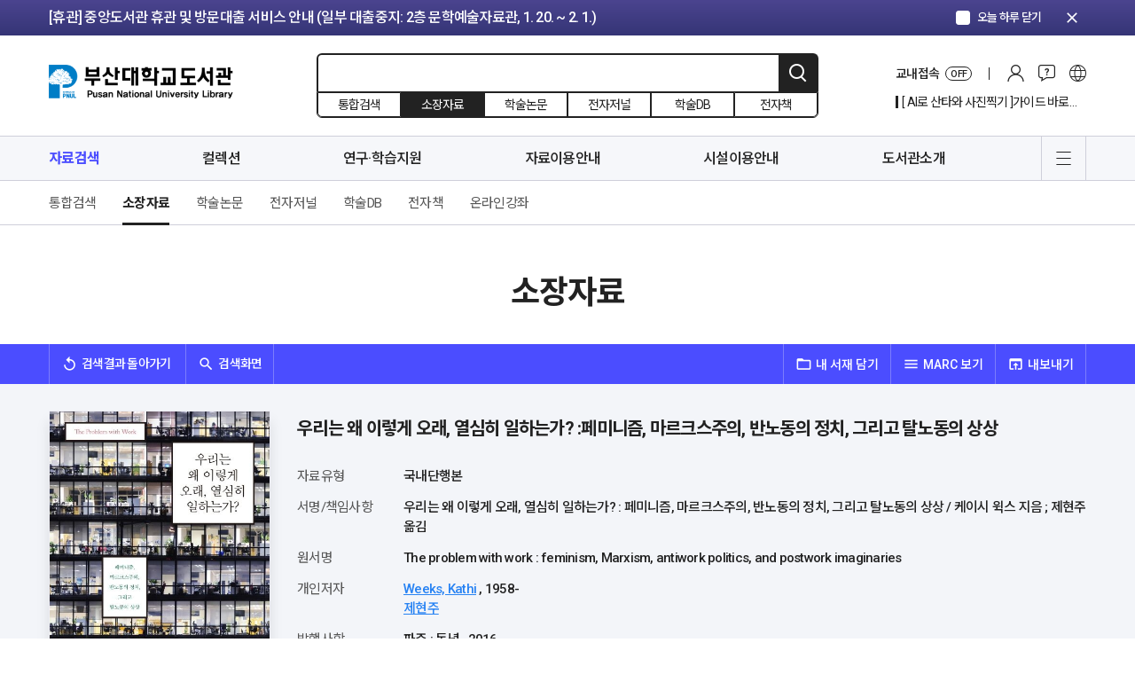

--- FILE ---
content_type: text/html; charset=UTF-8
request_url: https://lib.pusan.ac.kr/resource/catalog/?app=solars&mod=detail&record_id=93658443&beforelink=%2Fnanolib%2Fcollection%2Fexhibition%2Fexhibition-view%2F%3Fpid%3D35229%26ks%3D
body_size: 139608
content:
<!doctype html>
<html lang="ko-KR">
<head>
	<meta charset="UTF-8" />
    <meta http-equiv="X-UA-Compatible" content="IE=edge">
    <meta name="viewport" content="width=device-width, initial-scale=1">
    <meta name="Description" content="부산대학교도서관">
    <meta name="Author" content="부산대학교도서관">
    <meta name="Keywords" content="부산대학교도서관">
    <meta name="format-detection" content="telephone=no">
    <!-- SNS Share -->
    <link rel="icon" href="https://lib.pusan.ac.kr/wp-content/themes/pnul2022/extend/design/assets/images/common/favicon.png">
    <title>소장자료 &#8211; 부산대학교 도서관</title>
<meta name='robots' content='max-image-preview:large' />
	<style>img:is([sizes="auto" i], [sizes^="auto," i]) { contain-intrinsic-size: 3000px 1500px }</style>
	<link rel="alternate" hreflang="ko" href="https://lib.pusan.ac.kr/resource/catalog/" />
<link rel="alternate" hreflang="en" href="https://lib.pusan.ac.kr/en/resource/catalog/" />

<!-- WordPress KBoard plugin 6.6 - https://www.cosmosfarm.com/products/kboard -->
<link rel="alternate" href="https://lib.pusan.ac.kr/wp-content/plugins/kboard/rss.php" type="application/rss+xml" title="부산대학교 도서관 &raquo; KBoard 통합 피드">
<!-- WordPress KBoard plugin 6.6 - https://www.cosmosfarm.com/products/kboard -->

<link rel='dns-prefetch' href='//t1.daumcdn.net' />
<script>
window._wpemojiSettings = {"baseUrl":"https:\/\/s.w.org\/images\/core\/emoji\/16.0.1\/72x72\/","ext":".png","svgUrl":"https:\/\/s.w.org\/images\/core\/emoji\/16.0.1\/svg\/","svgExt":".svg","source":{"concatemoji":"https:\/\/lib.pusan.ac.kr\/wp-includes\/js\/wp-emoji-release.min.js?ver=6.8.3"}};
/*! This file is auto-generated */
!function(s,n){var o,i,e;function c(e){try{var t={supportTests:e,timestamp:(new Date).valueOf()};sessionStorage.setItem(o,JSON.stringify(t))}catch(e){}}function p(e,t,n){e.clearRect(0,0,e.canvas.width,e.canvas.height),e.fillText(t,0,0);var t=new Uint32Array(e.getImageData(0,0,e.canvas.width,e.canvas.height).data),a=(e.clearRect(0,0,e.canvas.width,e.canvas.height),e.fillText(n,0,0),new Uint32Array(e.getImageData(0,0,e.canvas.width,e.canvas.height).data));return t.every(function(e,t){return e===a[t]})}function u(e,t){e.clearRect(0,0,e.canvas.width,e.canvas.height),e.fillText(t,0,0);for(var n=e.getImageData(16,16,1,1),a=0;a<n.data.length;a++)if(0!==n.data[a])return!1;return!0}function f(e,t,n,a){switch(t){case"flag":return n(e,"\ud83c\udff3\ufe0f\u200d\u26a7\ufe0f","\ud83c\udff3\ufe0f\u200b\u26a7\ufe0f")?!1:!n(e,"\ud83c\udde8\ud83c\uddf6","\ud83c\udde8\u200b\ud83c\uddf6")&&!n(e,"\ud83c\udff4\udb40\udc67\udb40\udc62\udb40\udc65\udb40\udc6e\udb40\udc67\udb40\udc7f","\ud83c\udff4\u200b\udb40\udc67\u200b\udb40\udc62\u200b\udb40\udc65\u200b\udb40\udc6e\u200b\udb40\udc67\u200b\udb40\udc7f");case"emoji":return!a(e,"\ud83e\udedf")}return!1}function g(e,t,n,a){var r="undefined"!=typeof WorkerGlobalScope&&self instanceof WorkerGlobalScope?new OffscreenCanvas(300,150):s.createElement("canvas"),o=r.getContext("2d",{willReadFrequently:!0}),i=(o.textBaseline="top",o.font="600 32px Arial",{});return e.forEach(function(e){i[e]=t(o,e,n,a)}),i}function t(e){var t=s.createElement("script");t.src=e,t.defer=!0,s.head.appendChild(t)}"undefined"!=typeof Promise&&(o="wpEmojiSettingsSupports",i=["flag","emoji"],n.supports={everything:!0,everythingExceptFlag:!0},e=new Promise(function(e){s.addEventListener("DOMContentLoaded",e,{once:!0})}),new Promise(function(t){var n=function(){try{var e=JSON.parse(sessionStorage.getItem(o));if("object"==typeof e&&"number"==typeof e.timestamp&&(new Date).valueOf()<e.timestamp+604800&&"object"==typeof e.supportTests)return e.supportTests}catch(e){}return null}();if(!n){if("undefined"!=typeof Worker&&"undefined"!=typeof OffscreenCanvas&&"undefined"!=typeof URL&&URL.createObjectURL&&"undefined"!=typeof Blob)try{var e="postMessage("+g.toString()+"("+[JSON.stringify(i),f.toString(),p.toString(),u.toString()].join(",")+"));",a=new Blob([e],{type:"text/javascript"}),r=new Worker(URL.createObjectURL(a),{name:"wpTestEmojiSupports"});return void(r.onmessage=function(e){c(n=e.data),r.terminate(),t(n)})}catch(e){}c(n=g(i,f,p,u))}t(n)}).then(function(e){for(var t in e)n.supports[t]=e[t],n.supports.everything=n.supports.everything&&n.supports[t],"flag"!==t&&(n.supports.everythingExceptFlag=n.supports.everythingExceptFlag&&n.supports[t]);n.supports.everythingExceptFlag=n.supports.everythingExceptFlag&&!n.supports.flag,n.DOMReady=!1,n.readyCallback=function(){n.DOMReady=!0}}).then(function(){return e}).then(function(){var e;n.supports.everything||(n.readyCallback(),(e=n.source||{}).concatemoji?t(e.concatemoji):e.wpemoji&&e.twemoji&&(t(e.twemoji),t(e.wpemoji)))}))}((window,document),window._wpemojiSettings);
</script>
<style id='wp-emoji-styles-inline-css'>

	img.wp-smiley, img.emoji {
		display: inline !important;
		border: none !important;
		box-shadow: none !important;
		height: 1em !important;
		width: 1em !important;
		margin: 0 0.07em !important;
		vertical-align: -0.1em !important;
		background: none !important;
		padding: 0 !important;
	}
</style>
<link rel='stylesheet' id='wp-block-library-css' href='https://lib.pusan.ac.kr/wp-includes/css/dist/block-library/style.min.css?ver=6.8.3' media='all' />
<style id='classic-theme-styles-inline-css'>
/*! This file is auto-generated */
.wp-block-button__link{color:#fff;background-color:#32373c;border-radius:9999px;box-shadow:none;text-decoration:none;padding:calc(.667em + 2px) calc(1.333em + 2px);font-size:1.125em}.wp-block-file__button{background:#32373c;color:#fff;text-decoration:none}
</style>
<style id='global-styles-inline-css'>
:root{--wp--preset--aspect-ratio--square: 1;--wp--preset--aspect-ratio--4-3: 4/3;--wp--preset--aspect-ratio--3-4: 3/4;--wp--preset--aspect-ratio--3-2: 3/2;--wp--preset--aspect-ratio--2-3: 2/3;--wp--preset--aspect-ratio--16-9: 16/9;--wp--preset--aspect-ratio--9-16: 9/16;--wp--preset--color--black: #000000;--wp--preset--color--cyan-bluish-gray: #abb8c3;--wp--preset--color--white: #ffffff;--wp--preset--color--pale-pink: #f78da7;--wp--preset--color--vivid-red: #cf2e2e;--wp--preset--color--luminous-vivid-orange: #ff6900;--wp--preset--color--luminous-vivid-amber: #fcb900;--wp--preset--color--light-green-cyan: #7bdcb5;--wp--preset--color--vivid-green-cyan: #00d084;--wp--preset--color--pale-cyan-blue: #8ed1fc;--wp--preset--color--vivid-cyan-blue: #0693e3;--wp--preset--color--vivid-purple: #9b51e0;--wp--preset--gradient--vivid-cyan-blue-to-vivid-purple: linear-gradient(135deg,rgba(6,147,227,1) 0%,rgb(155,81,224) 100%);--wp--preset--gradient--light-green-cyan-to-vivid-green-cyan: linear-gradient(135deg,rgb(122,220,180) 0%,rgb(0,208,130) 100%);--wp--preset--gradient--luminous-vivid-amber-to-luminous-vivid-orange: linear-gradient(135deg,rgba(252,185,0,1) 0%,rgba(255,105,0,1) 100%);--wp--preset--gradient--luminous-vivid-orange-to-vivid-red: linear-gradient(135deg,rgba(255,105,0,1) 0%,rgb(207,46,46) 100%);--wp--preset--gradient--very-light-gray-to-cyan-bluish-gray: linear-gradient(135deg,rgb(238,238,238) 0%,rgb(169,184,195) 100%);--wp--preset--gradient--cool-to-warm-spectrum: linear-gradient(135deg,rgb(74,234,220) 0%,rgb(151,120,209) 20%,rgb(207,42,186) 40%,rgb(238,44,130) 60%,rgb(251,105,98) 80%,rgb(254,248,76) 100%);--wp--preset--gradient--blush-light-purple: linear-gradient(135deg,rgb(255,206,236) 0%,rgb(152,150,240) 100%);--wp--preset--gradient--blush-bordeaux: linear-gradient(135deg,rgb(254,205,165) 0%,rgb(254,45,45) 50%,rgb(107,0,62) 100%);--wp--preset--gradient--luminous-dusk: linear-gradient(135deg,rgb(255,203,112) 0%,rgb(199,81,192) 50%,rgb(65,88,208) 100%);--wp--preset--gradient--pale-ocean: linear-gradient(135deg,rgb(255,245,203) 0%,rgb(182,227,212) 50%,rgb(51,167,181) 100%);--wp--preset--gradient--electric-grass: linear-gradient(135deg,rgb(202,248,128) 0%,rgb(113,206,126) 100%);--wp--preset--gradient--midnight: linear-gradient(135deg,rgb(2,3,129) 0%,rgb(40,116,252) 100%);--wp--preset--font-size--small: 18px;--wp--preset--font-size--medium: 20px;--wp--preset--font-size--large: 24px;--wp--preset--font-size--x-large: 42px;--wp--preset--font-size--extra-small: 16px;--wp--preset--font-size--normal: 20px;--wp--preset--font-size--extra-large: 40px;--wp--preset--font-size--huge: 96px;--wp--preset--font-size--gigantic: 144px;--wp--preset--spacing--20: 0.44rem;--wp--preset--spacing--30: 0.67rem;--wp--preset--spacing--40: 1rem;--wp--preset--spacing--50: 1.5rem;--wp--preset--spacing--60: 2.25rem;--wp--preset--spacing--70: 3.38rem;--wp--preset--spacing--80: 5.06rem;--wp--preset--shadow--natural: 6px 6px 9px rgba(0, 0, 0, 0.2);--wp--preset--shadow--deep: 12px 12px 50px rgba(0, 0, 0, 0.4);--wp--preset--shadow--sharp: 6px 6px 0px rgba(0, 0, 0, 0.2);--wp--preset--shadow--outlined: 6px 6px 0px -3px rgba(255, 255, 255, 1), 6px 6px rgba(0, 0, 0, 1);--wp--preset--shadow--crisp: 6px 6px 0px rgba(0, 0, 0, 1);}:where(.is-layout-flex){gap: 0.5em;}:where(.is-layout-grid){gap: 0.5em;}body .is-layout-flex{display: flex;}.is-layout-flex{flex-wrap: wrap;align-items: center;}.is-layout-flex > :is(*, div){margin: 0;}body .is-layout-grid{display: grid;}.is-layout-grid > :is(*, div){margin: 0;}:where(.wp-block-columns.is-layout-flex){gap: 2em;}:where(.wp-block-columns.is-layout-grid){gap: 2em;}:where(.wp-block-post-template.is-layout-flex){gap: 1.25em;}:where(.wp-block-post-template.is-layout-grid){gap: 1.25em;}.has-black-color{color: var(--wp--preset--color--black) !important;}.has-cyan-bluish-gray-color{color: var(--wp--preset--color--cyan-bluish-gray) !important;}.has-white-color{color: var(--wp--preset--color--white) !important;}.has-pale-pink-color{color: var(--wp--preset--color--pale-pink) !important;}.has-vivid-red-color{color: var(--wp--preset--color--vivid-red) !important;}.has-luminous-vivid-orange-color{color: var(--wp--preset--color--luminous-vivid-orange) !important;}.has-luminous-vivid-amber-color{color: var(--wp--preset--color--luminous-vivid-amber) !important;}.has-light-green-cyan-color{color: var(--wp--preset--color--light-green-cyan) !important;}.has-vivid-green-cyan-color{color: var(--wp--preset--color--vivid-green-cyan) !important;}.has-pale-cyan-blue-color{color: var(--wp--preset--color--pale-cyan-blue) !important;}.has-vivid-cyan-blue-color{color: var(--wp--preset--color--vivid-cyan-blue) !important;}.has-vivid-purple-color{color: var(--wp--preset--color--vivid-purple) !important;}.has-black-background-color{background-color: var(--wp--preset--color--black) !important;}.has-cyan-bluish-gray-background-color{background-color: var(--wp--preset--color--cyan-bluish-gray) !important;}.has-white-background-color{background-color: var(--wp--preset--color--white) !important;}.has-pale-pink-background-color{background-color: var(--wp--preset--color--pale-pink) !important;}.has-vivid-red-background-color{background-color: var(--wp--preset--color--vivid-red) !important;}.has-luminous-vivid-orange-background-color{background-color: var(--wp--preset--color--luminous-vivid-orange) !important;}.has-luminous-vivid-amber-background-color{background-color: var(--wp--preset--color--luminous-vivid-amber) !important;}.has-light-green-cyan-background-color{background-color: var(--wp--preset--color--light-green-cyan) !important;}.has-vivid-green-cyan-background-color{background-color: var(--wp--preset--color--vivid-green-cyan) !important;}.has-pale-cyan-blue-background-color{background-color: var(--wp--preset--color--pale-cyan-blue) !important;}.has-vivid-cyan-blue-background-color{background-color: var(--wp--preset--color--vivid-cyan-blue) !important;}.has-vivid-purple-background-color{background-color: var(--wp--preset--color--vivid-purple) !important;}.has-black-border-color{border-color: var(--wp--preset--color--black) !important;}.has-cyan-bluish-gray-border-color{border-color: var(--wp--preset--color--cyan-bluish-gray) !important;}.has-white-border-color{border-color: var(--wp--preset--color--white) !important;}.has-pale-pink-border-color{border-color: var(--wp--preset--color--pale-pink) !important;}.has-vivid-red-border-color{border-color: var(--wp--preset--color--vivid-red) !important;}.has-luminous-vivid-orange-border-color{border-color: var(--wp--preset--color--luminous-vivid-orange) !important;}.has-luminous-vivid-amber-border-color{border-color: var(--wp--preset--color--luminous-vivid-amber) !important;}.has-light-green-cyan-border-color{border-color: var(--wp--preset--color--light-green-cyan) !important;}.has-vivid-green-cyan-border-color{border-color: var(--wp--preset--color--vivid-green-cyan) !important;}.has-pale-cyan-blue-border-color{border-color: var(--wp--preset--color--pale-cyan-blue) !important;}.has-vivid-cyan-blue-border-color{border-color: var(--wp--preset--color--vivid-cyan-blue) !important;}.has-vivid-purple-border-color{border-color: var(--wp--preset--color--vivid-purple) !important;}.has-vivid-cyan-blue-to-vivid-purple-gradient-background{background: var(--wp--preset--gradient--vivid-cyan-blue-to-vivid-purple) !important;}.has-light-green-cyan-to-vivid-green-cyan-gradient-background{background: var(--wp--preset--gradient--light-green-cyan-to-vivid-green-cyan) !important;}.has-luminous-vivid-amber-to-luminous-vivid-orange-gradient-background{background: var(--wp--preset--gradient--luminous-vivid-amber-to-luminous-vivid-orange) !important;}.has-luminous-vivid-orange-to-vivid-red-gradient-background{background: var(--wp--preset--gradient--luminous-vivid-orange-to-vivid-red) !important;}.has-very-light-gray-to-cyan-bluish-gray-gradient-background{background: var(--wp--preset--gradient--very-light-gray-to-cyan-bluish-gray) !important;}.has-cool-to-warm-spectrum-gradient-background{background: var(--wp--preset--gradient--cool-to-warm-spectrum) !important;}.has-blush-light-purple-gradient-background{background: var(--wp--preset--gradient--blush-light-purple) !important;}.has-blush-bordeaux-gradient-background{background: var(--wp--preset--gradient--blush-bordeaux) !important;}.has-luminous-dusk-gradient-background{background: var(--wp--preset--gradient--luminous-dusk) !important;}.has-pale-ocean-gradient-background{background: var(--wp--preset--gradient--pale-ocean) !important;}.has-electric-grass-gradient-background{background: var(--wp--preset--gradient--electric-grass) !important;}.has-midnight-gradient-background{background: var(--wp--preset--gradient--midnight) !important;}.has-small-font-size{font-size: var(--wp--preset--font-size--small) !important;}.has-medium-font-size{font-size: var(--wp--preset--font-size--medium) !important;}.has-large-font-size{font-size: var(--wp--preset--font-size--large) !important;}.has-x-large-font-size{font-size: var(--wp--preset--font-size--x-large) !important;}
:where(.wp-block-post-template.is-layout-flex){gap: 1.25em;}:where(.wp-block-post-template.is-layout-grid){gap: 1.25em;}
:where(.wp-block-columns.is-layout-flex){gap: 2em;}:where(.wp-block-columns.is-layout-grid){gap: 2em;}
:root :where(.wp-block-pullquote){font-size: 1.5em;line-height: 1.6;}
</style>
<link rel='stylesheet' id='pnul-style-css' href='https://lib.pusan.ac.kr/wp-content/themes/pnul2022/style.css?ver=1.615' media='all' />
<link rel='stylesheet' id='base-style-css' href='https://lib.pusan.ac.kr/wp-content/themes/pnul2022/extend/design/assets/css/base.css?ver=1.3' media='all' />
<link rel='stylesheet' id='js_composer_custom_css-css' href='//lib.pusan.ac.kr/wp-content/uploads/js_composer/custom.css?ver=8.2' media='all' />
<link rel='stylesheet' id='bt-css' href='https://lib.pusan.ac.kr/wp-content/plugins/booktalk/assets/css/bt-style.css?ver=1.0.5' media='all' />
<link rel='stylesheet' id='kboard-editor-media-css' href='https://lib.pusan.ac.kr/wp-content/plugins/kboard/template/css/editor_media.css?ver=6.6' media='all' />
<script src="https://lib.pusan.ac.kr/wp-content/themes/pnul2022/extend/design/assets/js/jquery-3.4.1.min.js?ver=3.4.1" id="jquery-js"></script>
<script src="https://lib.pusan.ac.kr/wp-content/plugins/sitepress-multilingual-cms/res/js/jquery.cookie.js?ver=4.4.9" id="jquery.cookie-js"></script>
<script id="wpml-cookie-js-extra">
var wpml_cookies = {"wp-wpml_current_language":{"value":"ko","expires":1,"path":"\/"}};
var wpml_cookies = {"wp-wpml_current_language":{"value":"ko","expires":1,"path":"\/"}};
</script>
<script src="https://lib.pusan.ac.kr/wp-content/plugins/sitepress-multilingual-cms/res/js/cookies/language-cookie.js?ver=4.4.9" id="wpml-cookie-js"></script>
<script id="3d-flip-book-client-locale-loader-js-extra">
var FB3D_CLIENT_LOCALE = {"ajaxurl":"https:\/\/lib.pusan.ac.kr\/wp-admin\/admin-ajax.php","dictionary":{"Table of contents":"Table of contents","Close":"Close","Bookmarks":"Bookmarks","Thumbnails":"Thumbnails","Search":"Search","Share":"Share","Facebook":"Facebook","Twitter":"Twitter","Email":"Email","Play":"Play","Previous page":"Previous page","Next page":"Next page","Zoom in":"Zoom in","Zoom out":"Zoom out","Fit view":"Fit view","Auto play":"Auto play","Full screen":"Full screen","More":"More","Smart pan":"Smart pan","Single page":"Single page","Sounds":"Sounds","Stats":"Stats","Print":"Print","Download":"Download","Goto first page":"Goto first page","Goto last page":"Goto last page"},"images":"https:\/\/lib.pusan.ac.kr\/wp-content\/plugins\/unreal-flipbook-addon-for-visual-composer\/assets\/images\/","jsData":{"urls":[],"posts":{"ids_mis":[],"ids":[]},"pages":[],"firstPages":[],"bookCtrlProps":[],"bookTemplates":[]},"key":"3d-flip-book","pdfJS":{"pdfJsLib":"https:\/\/lib.pusan.ac.kr\/wp-content\/plugins\/unreal-flipbook-addon-for-visual-composer\/assets\/js\/pdf.min.js?ver=4.3.136","pdfJsWorker":"https:\/\/lib.pusan.ac.kr\/wp-content\/plugins\/unreal-flipbook-addon-for-visual-composer\/assets\/js\/pdf.worker.js?ver=4.3.136","stablePdfJsLib":"https:\/\/lib.pusan.ac.kr\/wp-content\/plugins\/unreal-flipbook-addon-for-visual-composer\/assets\/js\/stable\/pdf.min.js?ver=2.5.207","stablePdfJsWorker":"https:\/\/lib.pusan.ac.kr\/wp-content\/plugins\/unreal-flipbook-addon-for-visual-composer\/assets\/js\/stable\/pdf.worker.js?ver=2.5.207","pdfJsCMapUrl":"https:\/\/lib.pusan.ac.kr\/wp-content\/plugins\/unreal-flipbook-addon-for-visual-composer\/assets\/cmaps\/"},"cacheurl":"https:\/\/lib.pusan.ac.kr\/wp-content\/uploads\/3d-flip-book\/cache\/","pluginsurl":"https:\/\/lib.pusan.ac.kr\/wp-content\/plugins\/","pluginurl":"https:\/\/lib.pusan.ac.kr\/wp-content\/plugins\/unreal-flipbook-addon-for-visual-composer\/","thumbnailSize":{"width":"300","height":"300"},"version":"1.16.15"};
</script>
<script src="https://lib.pusan.ac.kr/wp-content/plugins/unreal-flipbook-addon-for-visual-composer/assets/js/client-locale-loader.js?ver=1.16.15" id="3d-flip-book-client-locale-loader-js" async data-wp-strategy="async"></script>
<script src="https://lib.pusan.ac.kr/wp-content/themes/pnul2022/extend/design/assets/js/jquery-3.4.1.min.js?ver=3.4.1" id="jquery-core-js"></script>
<script id="bt_script-js-extra">
var bt_object = {"logincheck":"","ajaxurl":"https:\/\/lib.pusan.ac.kr\/wp-admin\/admin-ajax.php","home_url":"https:\/\/lib.pusan.ac.kr","login_url":"http:\/\/lib.pusan.ac.kr\/login\/","logout_url":"http:\/\/lib.pusan.ac.kr\/logout\/","default_book_thumbnail":"https:\/\/lib.pusan.ac.kr\/wp-content\/plugins\/booktalk\/assets\/images\/default-book.jpg","vendor":null,"daum_key":null};
</script>
<script src="https://lib.pusan.ac.kr/wp-content/plugins/booktalk/assets/js/bt-script.js?ver=1.0.5" id="bt_script-js"></script>
<script></script><link rel="https://api.w.org/" href="https://lib.pusan.ac.kr/wp-json/" /><link rel="alternate" title="JSON" type="application/json" href="https://lib.pusan.ac.kr/wp-json/wp/v2/pages/1005" /><link rel="EditURI" type="application/rsd+xml" title="RSD" href="https://lib.pusan.ac.kr/xmlrpc.php?rsd" />
<meta name="generator" content="WordPress 6.8.3" />
<link rel="canonical" href="https://lib.pusan.ac.kr/resource/catalog/" />
<link rel='shortlink' href='https://lib.pusan.ac.kr/?p=1005' />
<link rel="alternate" title="oEmbed (JSON)" type="application/json+oembed" href="https://lib.pusan.ac.kr/wp-json/oembed/1.0/embed?url=https%3A%2F%2Flib.pusan.ac.kr%2Fresource%2Fcatalog%2F" />
<link rel="alternate" title="oEmbed (XML)" type="text/xml+oembed" href="https://lib.pusan.ac.kr/wp-json/oembed/1.0/embed?url=https%3A%2F%2Flib.pusan.ac.kr%2Fresource%2Fcatalog%2F&#038;format=xml" />
<meta name="generator" content="WPML ver:4.4.9 stt:1,29;" />
<meta name="generator" content="Powered by WPBakery Page Builder - drag and drop page builder for WordPress."/>
<script></script><noscript><style> .wpb_animate_when_almost_visible { opacity: 1; }</style></noscript></head>

<body class="wp-singular page-template-default page page-id-1005 page-parent page-child parent-pageid-907 wp-embed-responsive wp-theme-pnul2022 locale-ko_KR wpb-js-composer js-comp-ver-8.2 vc_responsive">
    <!-- header-notice -->
    <div class="header-notice">
        <div class="container">
            <div class="inner">
                <div class="header-notice-slider">
                    <div class="swiper-container">
                        <div class="swiper-wrapper">
                                                        <div class="swiper-slide">
                                <a href="https://lib.pusan.ac.kr/community/news/?pid=53914"                                     class="btn-top-banner-item">[휴실] 새벽벌도서관 2층 열람실(새벽별당 제외) 및 4층 쉼터 리모델링 안내 (공사기간: ~ 3. 31.)</a>
                            </div>
                                                        <div class="swiper-slide">
                                <a href="https://lib.pusan.ac.kr/community/news/?pid=53916"                                     class="btn-top-banner-item">[휴관] 중앙도서관 휴관 및 방문대출 서비스 안내 (일부 대출중지: 2층 문학예술자료관, 1. 20. ~ 2. 1.)</a>
                            </div>
                                                        <div class="swiper-slide">
                                <a href="https://lib.pusan.ac.kr/community/news/?pid=53923"                                     class="btn-top-banner-item">[휴관] 도서관 분관(법학·의생명·나노생명) 휴관 안내 (현재 휴관 중: 법학도서관, 1. 13. ~ 1. 21.)</a>
                            </div>
                                                    </div>
                    </div>
                </div>
                <div class="ui-today"><label class="form-checkbox blue" for="notice_today_close"><input type="checkbox" id="notice_today_close"/><span class="form-check-icon"><em>오늘 하루 닫기</em></span></label></div>
                <button type="button" class="btn-notice-close"><span class="material-icons">clear</span></button>
            </div>
        </div>
    </div>
    <!-- //header-notice -->
        <!-- header -->
    <header id="header" class="header-wrap">
        <div class="header-inner">
            <!-- header-contents -->
            <div class="header-contents">
                <div class="container">
                    <div class="inner">
                        <h1><a href="https://lib.pusan.ac.kr" class="blog-1">부산대학교 도서관</a></h1>
                        <!-- 상단 검색 -->
                                                <form id="header-search"
                              method="get"
                              action="https://lib.pusan.ac.kr/resource/catalog/"
                              class="header-search-wrap">
                            <!-- 입력영역 -->
                            <div class="search-input">
                                                                <input type="text" name="query" placeholder="" value=""/>
                                <input type="hidden" name="mod" value="list">
                                <button type="submit" class="btn-header-search">검색</button>
                            </div>
                            <!-- //입력영역 -->
                            <!-- pc 검색 소팅 -->
                            <div class="header-search-sort">
                                <label for="headerSearchSort1"><input type="radio" name="headerSearchSort" id="headerSearchSort1" value="https://lib.pusan.ac.kr/resource/?app=solars&mod=list" /><span class="txt">통합검색</span></label>
                                <label for="headerSearchSort2"><input type="radio" name="headerSearchSort" id="headerSearchSort2" value="https://lib.pusan.ac.kr/resource/catalog/" checked/><span class="txt">소장자료</span></label>
                                <label for="headerSearchSort3"><input type="radio" name="headerSearchSort" id="headerSearchSort3" value="https://lib.pusan.ac.kr/resource/e-article/" /><span class="txt">학술논문</span></label>
                                <label for="headerSearchSort4"><input type="radio" name="headerSearchSort" id="headerSearchSort4" value="https://lib.pusan.ac.kr/resource/e-journal/" /><span class="txt">전자저널</span></label>
                                <label for="headerSearchSort6" class="pc-block"><input type="radio" name="headerSearchSort" id="headerSearchSort6" value="https://lib.pusan.ac.kr/resource/databases/" /><span class="txt">학술DB</span></label>
                                <label for="headerSearchSort5" class="pc-block"><input type="radio" name="headerSearchSort" id="headerSearchSort5" value="https://lib.pusan.ac.kr/resource/e-book/" /><span class="txt">전자책</span></label>
                            </div>
                            <!-- //pc 검색 소팅 -->
                            <!-- 임시 숨김 220203 -->
<!--                            <div class="search-request"><div class="bullet">?</div></div>-->
                            <!-- //임시 숨김 220203 -->
                        </form>
                        <!-- //상단 검색 -->
                        <!-- pc 상단 글로벌 메뉴 -->
                        <div class="header-global-wrap">
                            <div class="header-global-list">
                                <!-- 교외접속 -->
                                <!--
                                //  클래스에 on 클래스 추가시 활성화
                                -->
                                <div class="list-cell global-access">
                                    <a href="https://lib.pusan.ac.kr/service/eproxy/" class="btn-global-menu-item btn-global-access">
                                        <span class="proxy-status-label">교내접속</span>
                                        <span class="global-access-stats on-off">OFF</span></a>
                                </div>
                                                                <div class="list-cell"><a href="https://lib.pusan.ac.kr/login/?redirect_to=https%3A%2F%2Flib.pusan.ac.kr%2Fresource%2Fcatalog%2F%3Fapp%3Dsolars%26mod%3Ddetail%26record_id%3D93658443%26beforelink%3D%252Fnanolib%252Fcollection%252Fexhibition%252Fexhibition-view%252F%253Fpid%253D35229%2526ks%253D" class="btn-global-menu-item btn-global-login">로그인</a></div>
                                                                <!-- 커뮤니티 -->
                                <div class="list-cell">
                                    <div class="btn-global-community">커뮤니티</div>
                                    <div class="header-modal-wrap">
                                        <div class="header-modal-inner">
                                            <div class="header-modal-body">
                                                <div class="modal-menu-list">
                                                    <div class="modal-menu-cell"><a href="https://lib.pusan.ac.kr/community/news/">공지 및 행사</a></div>
                                                    <div class="modal-menu-cell"><a href="https://lib.pusan.ac.kr/community/ask-bbs/">게시판문의</a></div>
                                                    <div class="modal-menu-cell"><a href="https://lib.pusan.ac.kr/community/faq/">자주묻는질문</a></div>
                                                    <div class="modal-menu-cell"><a href="https://lib.pusan.ac.kr/community/ask-tel/">전화/이메일 문의</a></div>
                                                    <div class="modal-menu-cell"><a href="https://lib.pusan.ac.kr/community/schedule/">도서관 일정</a></div>
                                                </div>
                                            </div>
                                        </div>
                                    </div>
                                </div>
                                <!-- 다른언어 메뉴 -->
                                                                <div class="list-cell"><a href="https://lib.pusan.ac.kr/en/" class="btn-global-menu-item btn-global-eng">영문 바로가기</a></div>
                                                            </div>
                            <!-- 20211128 수정 -->
                            <div class="header-global-banner display-none">
                                <div class="swiper-container" id="header_hot_swiper">
                                    <div class="swiper-wrapper"></div>
                                </div>
                            </div>
                            <!-- //20211128 수정 -->
                        </div>
                        <!-- //pc 상단 글로벌 메뉴 -->
                                                <!-- 모바일 로그인 버튼 -->
                        <a href="https://lib.pusan.ac.kr/login/?redirect_to=https%3A%2F%2Flib.pusan.ac.kr%2Fresource%2Fcatalog%2F%3Fapp%3Dsolars%26mod%3Ddetail%26record_id%3D93658443%26beforelink%3D%252Fnanolib%252Fcollection%252Fexhibition%252Fexhibition-view%252F%253Fpid%253D35229%2526ks%253D" class="btn-mobile-login">로그인</a>
                        <!-- //모바일 로그인 버튼 -->
                                            </div>
                </div>
            </div>
            <!-- //header-contents -->
            <!-- header-gnb -->
            <div class="header-gnb-wrap">
                <div class="container">
                    <div class="inner">
                        <div class="gnb-data">
                            <div class="gnb-data-inner">
                                <div class="sticky-logo"><a href="https://lib.pusan.ac.kr"></a></div>
                                <div class="sticky-title"><a href="#"></a></div>
                                <ul id="menu-%eb%a9%94%ec%9d%b8%eb%a9%94%eb%89%b4" class="main-nav-list group"><li id="menu-item-8946" class="menu-item menu-item-type-post_type menu-item-object-page current-page-ancestor current-menu-ancestor current-menu-parent current-page-parent current_page_parent current_page_ancestor menu-item-has-children menu-item-8946 current-menu-item"><a href="https://lib.pusan.ac.kr/resource/">자료검색</a>
<ul class="sub-menu">
	<li id="menu-item-9688" class="menu-item menu-item-type-post_type menu-item-object-page current-page-ancestor current-page-parent menu-item-9688"><a href="https://lib.pusan.ac.kr/resource/">통합검색</a></li>
	<li id="menu-item-12473" class="menu-item menu-item-type-post_type menu-item-object-page current-menu-item page_item page-item-1005 current_page_item menu-item-12473"><a href="https://lib.pusan.ac.kr/resource/catalog/" aria-current="page">소장자료</a></li>
	<li id="menu-item-8184" class="menu-item menu-item-type-post_type menu-item-object-page menu-item-8184"><a href="https://lib.pusan.ac.kr/resource/e-article/">학술논문</a></li>
	<li id="menu-item-6805" class="menu-item menu-item-type-post_type menu-item-object-page menu-item-6805"><a href="https://lib.pusan.ac.kr/resource/e-journal/">전자저널</a></li>
	<li id="menu-item-6808" class="menu-item menu-item-type-post_type menu-item-object-page menu-item-6808"><a href="https://lib.pusan.ac.kr/resource/databases/">학술DB</a></li>
	<li id="menu-item-8198" class="menu-item menu-item-type-post_type menu-item-object-page menu-item-8198"><a href="https://lib.pusan.ac.kr/resource/e-book/">전자책</a></li>
	<li id="menu-item-8199" class="menu-item menu-item-type-post_type menu-item-object-page menu-item-8199"><a href="https://lib.pusan.ac.kr/resource/e-learning/">온라인강좌</a></li>
</ul>
</li>
<li id="menu-item-25031" class="menu-item menu-item-type-post_type menu-item-object-page menu-item-has-children menu-item-25031"><a href="https://lib.pusan.ac.kr/collection/">컬렉션</a>
<ul class="sub-menu">
	<li id="menu-item-18782" class="menu-item menu-item-type-post_type menu-item-object-page menu-item-18782"><a href="https://lib.pusan.ac.kr/collection/popular/">인기도서</a></li>
	<li id="menu-item-18781" class="menu-item menu-item-type-post_type menu-item-object-page menu-item-18781"><a href="https://lib.pusan.ac.kr/collection/new-arrival/">신착도서</a></li>
	<li id="menu-item-18780" class="menu-item menu-item-type-post_type menu-item-object-page menu-item-18780"><a href="https://lib.pusan.ac.kr/collection/exhibition/">책 읽는 대학</a></li>
	<li id="menu-item-19103" class="menu-item menu-item-type-post_type menu-item-object-page menu-item-19103"><a href="https://lib.pusan.ac.kr/collection/theme-book/">테마도서</a></li>
	<li id="menu-item-25472" class="menu-item menu-item-type-post_type menu-item-object-page menu-item-25472"><a href="https://lib.pusan.ac.kr/collection/profcollection/">교수저작물 컬렉션</a></li>
	<li id="menu-item-18777" class="menu-item menu-item-type-post_type menu-item-object-page menu-item-18777"><a href="https://lib.pusan.ac.kr/collection/pnu-create/">PNU 생산자료</a></li>
	<li id="menu-item-18936" class="menu-item menu-item-type-post_type menu-item-object-page menu-item-18936"><a href="https://lib.pusan.ac.kr/collection/newsletter/">도서관 소식지</a></li>
</ul>
</li>
<li id="menu-item-6811" class="menu-item menu-item-type-post_type menu-item-object-page menu-item-has-children menu-item-6811"><a href="https://lib.pusan.ac.kr/research/">연구·학습지원</a>
<ul class="sub-menu">
	<li id="menu-item-20043" class="menu-item menu-item-type-post_type menu-item-object-page menu-item-20043"><a href="https://lib.pusan.ac.kr/research/research-contact/">연구지원</a></li>
	<li id="menu-item-31274" class="menu-item menu-item-type-post_type menu-item-object-page menu-item-31274"><a href="https://lib.pusan.ac.kr/research/research-ai/">Research AI</a></li>
	<li id="menu-item-25133" class="menu-item menu-item-type-post_type menu-item-object-page menu-item-25133"><a href="https://lib.pusan.ac.kr/research/reference/">논문작성지원</a></li>
	<li id="menu-item-24729" class="menu-item menu-item-type-post_type menu-item-object-page menu-item-24729"><a href="https://lib.pusan.ac.kr/research/sam-research/">연구정보가이드</a></li>
	<li id="menu-item-6813" class="menu-item menu-item-type-post_type menu-item-object-page menu-item-6813"><a href="https://lib.pusan.ac.kr/research/education/">이용교육</a></li>
	<li id="menu-item-6812" class="menu-item menu-item-type-post_type menu-item-object-page menu-item-6812"><a href="https://lib.pusan.ac.kr/research/sam-study/">학습정보가이드</a></li>
	<li id="menu-item-18823" class="menu-item menu-item-type-post_type menu-item-object-page menu-item-18823"><a href="https://lib.pusan.ac.kr/research/textbook/">수업교재정보</a></li>
</ul>
</li>
<li id="menu-item-18788" class="menu-item menu-item-type-post_type menu-item-object-page menu-item-has-children menu-item-18788"><a href="https://lib.pusan.ac.kr/use-resource/">자료이용안내</a>
<ul class="sub-menu">
	<li id="menu-item-18827" class="menu-item menu-item-type-post_type menu-item-object-page menu-item-18827"><a href="https://lib.pusan.ac.kr/use-resource/use-loan/">대출/반납</a></li>
	<li id="menu-item-18828" class="menu-item menu-item-type-post_type menu-item-object-page menu-item-18828"><a href="https://lib.pusan.ac.kr/use-resource/use-hope/">희망도서 신청</a></li>
	<li id="menu-item-18789" class="menu-item menu-item-type-post_type menu-item-object-page menu-item-18789"><a href="https://lib.pusan.ac.kr/use-resource/ill/">원문복사/상호대차</a></li>
	<li id="menu-item-20589" class="menu-item menu-item-type-post_type menu-item-object-page menu-item-20589"><a href="https://lib.pusan.ac.kr/use-resource/email-dds/">소장학술지 원문제공</a></li>
	<li id="menu-item-18829" class="menu-item menu-item-type-post_type menu-item-object-page menu-item-18829"><a href="https://lib.pusan.ac.kr/use-resource/fric-intro/">외국학술지지원센터</a></li>
	<li id="menu-item-18830" class="menu-item menu-item-type-post_type menu-item-object-page menu-item-18830"><a href="https://lib.pusan.ac.kr/use-resource/cooper-lib/">협력기관</a></li>
	<li id="menu-item-18831" class="menu-item menu-item-type-post_type menu-item-object-page menu-item-18831"><a href="https://lib.pusan.ac.kr/use-resource/book-delivery/">자료배달</a></li>
	<li id="menu-item-20957" class="menu-item menu-item-type-post_type menu-item-object-page menu-item-20957"><a href="https://lib.pusan.ac.kr/use-resource/sdi-service/">SDI서비스</a></li>
	<li id="menu-item-18832" class="menu-item menu-item-type-post_type menu-item-object-page menu-item-18832"><a href="https://lib.pusan.ac.kr/use-resource/eproxy/">교외접속</a></li>
</ul>
</li>
<li id="menu-item-6820" class="menu-item menu-item-type-post_type menu-item-object-page menu-item-has-children menu-item-6820"><a href="https://lib.pusan.ac.kr/use-faculty/">시설이용안내</a>
<ul class="sub-menu">
	<li id="menu-item-19569" class="menu-item menu-item-type-post_type menu-item-object-page menu-item-19569"><a href="https://lib.pusan.ac.kr/use-faculty/plot-plan/">개관시간/층별</a></li>
	<li id="menu-item-20279" class="menu-item menu-item-type-post_type menu-item-object-page menu-item-20279"><a href="https://lib.pusan.ac.kr/use-faculty/user-group/">이용자별안내</a></li>
	<li id="menu-item-27389" class="menu-item menu-item-type-post_type menu-item-object-page menu-item-27389"><a href="https://lib.pusan.ac.kr/use-faculty/membership/">도서관회원제</a></li>
	<li id="menu-item-18836" class="menu-item menu-item-type-post_type menu-item-object-page menu-item-18836"><a href="https://lib.pusan.ac.kr/use-faculty/reading-room/">열람실</a></li>
	<li id="menu-item-18837" class="menu-item menu-item-type-post_type menu-item-object-page menu-item-18837"><a href="https://lib.pusan.ac.kr/use-faculty/studyroom/">그룹스터디룸</a></li>
	<li id="menu-item-21174" class="menu-item menu-item-type-post_type menu-item-object-page menu-item-21174"><a href="https://lib.pusan.ac.kr/use-faculty/make-media/">매체 제작/편집실</a></li>
	<li id="menu-item-25634" class="menu-item menu-item-type-post_type menu-item-object-page menu-item-25634"><a href="https://lib.pusan.ac.kr/use-faculty/multiplex/">시설대관</a></li>
	<li id="menu-item-18839" class="menu-item menu-item-type-post_type menu-item-object-page menu-item-18839"><a href="https://lib.pusan.ac.kr/use-faculty/pc-wi-fi/">PC/Wi-Fi/모바일</a></li>
	<li id="menu-item-18840" class="menu-item menu-item-type-post_type menu-item-object-page menu-item-18840"><a href="https://lib.pusan.ac.kr/use-faculty/print-scan/">출력/복사/스캔</a></li>
</ul>
</li>
<li id="menu-item-19180" class="menu-item menu-item-type-post_type menu-item-object-page menu-item-has-children menu-item-19180"><a href="https://lib.pusan.ac.kr/library-intro/">도서관소개</a>
<ul class="sub-menu">
	<li id="menu-item-18843" class="menu-item menu-item-type-post_type menu-item-object-page menu-item-18843"><a href="https://lib.pusan.ac.kr/library-intro/general-info/">사명과 비전</a></li>
	<li id="menu-item-18845" class="menu-item menu-item-type-post_type menu-item-object-page menu-item-18845"><a href="https://lib.pusan.ac.kr/library-intro/chief/">역대 도서관장</a></li>
	<li id="menu-item-18844" class="menu-item menu-item-type-post_type menu-item-object-page menu-item-18844"><a href="https://lib.pusan.ac.kr/library-intro/library-history/">연혁</a></li>
	<li id="menu-item-18846" class="menu-item menu-item-type-post_type menu-item-object-page menu-item-18846"><a href="https://lib.pusan.ac.kr/library-intro/organization/">조직 및 부서</a></li>
	<li id="menu-item-18847" class="menu-item menu-item-type-post_type menu-item-object-page menu-item-18847"><a href="https://lib.pusan.ac.kr/library-intro/statistics/">통계</a></li>
	<li id="menu-item-16722" class="menu-item menu-item-type-post_type menu-item-object-page menu-item-16722"><a href="https://lib.pusan.ac.kr/library-intro/rules/">규정/운영세칙</a></li>
	<li id="menu-item-6855" class="menu-item menu-item-type-post_type menu-item-object-page menu-item-6855"><a href="https://lib.pusan.ac.kr/library-intro/library-map/">오시는길</a></li>
	<li id="menu-item-24980" class="menu-item menu-item-type-custom menu-item-object-custom menu-item-24980"><a target="_blank" href="https://lib.pusan.ac.kr/donation/">기증/기부</a></li>
</ul>
</li>
<li id="menu-item-19111" class="menu-item menu-item-type-post_type menu-item-object-page menu-item-has-children menu-item-19111"><a href="https://lib.pusan.ac.kr/community/">커뮤니티</a>
<ul class="sub-menu">
	<li id="menu-item-19112" class="menu-item menu-item-type-post_type menu-item-object-page menu-item-19112"><a href="https://lib.pusan.ac.kr/community/news/">공지 &amp; 행사</a></li>
	<li id="menu-item-19113" class="menu-item menu-item-type-post_type menu-item-object-page menu-item-19113"><a href="https://lib.pusan.ac.kr/community/ask-bbs/">게시판 문의</a></li>
	<li id="menu-item-19114" class="menu-item menu-item-type-post_type menu-item-object-page menu-item-19114"><a href="https://lib.pusan.ac.kr/community/faq/">자주묻는 질문</a></li>
	<li id="menu-item-19115" class="menu-item menu-item-type-post_type menu-item-object-page menu-item-19115"><a href="https://lib.pusan.ac.kr/community/ask-tel/">전화/이메일 문의</a></li>
	<li id="menu-item-19116" class="menu-item menu-item-type-post_type menu-item-object-page menu-item-19116"><a href="https://lib.pusan.ac.kr/community/schedule/">도서관 일정</a></li>
	<li id="menu-item-27040" class="menu-item menu-item-type-post_type menu-item-object-page menu-item-27040"><a href="https://lib.pusan.ac.kr/use-faculty/membership/">도서관 회원제</a></li>
</ul>
</li>
<li id="menu-item-19119" class="menu-item menu-item-type-post_type menu-item-object-page menu-item-has-children menu-item-19119"><a href="https://lib.pusan.ac.kr/my-library/">My Library</a>
<ul class="sub-menu">
	<li id="menu-item-19120" class="menu-item menu-item-type-post_type menu-item-object-page menu-item-19120"><a href="https://lib.pusan.ac.kr/my-library/my-page/my-collection/">내서재</a></li>
	<li id="menu-item-19121" class="menu-item menu-item-type-post_type menu-item-object-page menu-item-19121"><a href="https://lib.pusan.ac.kr/my-library/my-page/loan/">대출중인 도서</a></li>
	<li id="menu-item-19125" class="menu-item menu-item-type-post_type menu-item-object-page menu-item-19125"><a href="https://lib.pusan.ac.kr/my-library/my-page/late-fee/">미납 연체료</a></li>
	<li id="menu-item-19122" class="menu-item menu-item-type-post_type menu-item-object-page menu-item-19122"><a href="https://lib.pusan.ac.kr/my-library/circulation/reservation/">예약도서</a></li>
	<li id="menu-item-19128" class="menu-item menu-item-type-post_type menu-item-object-page menu-item-19128"><a href="https://lib.pusan.ac.kr/my-library/circulation/my-ill/">원문복사(상호대차)</a></li>
	<li id="menu-item-19123" class="menu-item menu-item-type-post_type menu-item-object-page menu-item-19123"><a href="https://lib.pusan.ac.kr/research/education/">이용교육</a></li>
	<li id="menu-item-19124" class="menu-item menu-item-type-post_type menu-item-object-page menu-item-19124"><a href="https://lib.pusan.ac.kr/my-library/my-page/my-edit/">정보 변경</a></li>
</ul>
</li>
</ul>                            </div>
                        </div>
                        <button type="button" class="btn-all-menu btn-all-menu-toggle">전체메뉴 열기</button>
                    </div>
                </div>
            </div>
            <!-- //header-gnb -->
        </div>
    </header>
    <!-- //header -->
    <!-- sitemap -->
    <div class="sitemap-modal-wrap">
        <!-- mobile 유저 정보 -->
        <div class="sitemap-user-wrap">
            <!-- 로그인 전 -->
                        <div class="user-thumb"></div>
            <a href="https://lib.pusan.ac.kr/login/?redirect_to=https%3A%2F%2Flib.pusan.ac.kr%2Fresource%2Fcatalog%2F%3Fapp%3Dsolars%26mod%3Ddetail%26record_id%3D93658443%26beforelink%3D%252Fnanolib%252Fcollection%252Fexhibition%252Fexhibition-view%252F%253Fpid%253D35229%2526ks%253D" class="btn-login">로그인하세요</a>
                    </div>
        <!-- //mobile 유저 정보 -->
        <div class="sitemap-menu-wrap">
            <div class="container">
                <div class="inner">
                    <h2>부산대학교 도서관</h2>
                    <div class="sitemap-menu-list">
                        <ul id="menu-%eb%a9%94%ec%9d%b8%eb%a9%94%eb%89%b4" class="main-nav-list group"><li id="menu-item-8946" class="menu-item menu-item-type-post_type menu-item-object-page current-page-ancestor current-menu-ancestor current-menu-parent current-page-parent current_page_parent current_page_ancestor menu-item-has-children menu-item-8946 current-menu-item"><a href="https://lib.pusan.ac.kr/resource/">자료검색</a>
<ul class="sub-menu">
	<li id="menu-item-9688" class="menu-item menu-item-type-post_type menu-item-object-page current-page-ancestor current-page-parent menu-item-9688"><a href="https://lib.pusan.ac.kr/resource/">통합검색</a></li>
	<li id="menu-item-12473" class="menu-item menu-item-type-post_type menu-item-object-page current-menu-item page_item page-item-1005 current_page_item menu-item-12473"><a href="https://lib.pusan.ac.kr/resource/catalog/" aria-current="page">소장자료</a></li>
	<li id="menu-item-8184" class="menu-item menu-item-type-post_type menu-item-object-page menu-item-8184"><a href="https://lib.pusan.ac.kr/resource/e-article/">학술논문</a></li>
	<li id="menu-item-6805" class="menu-item menu-item-type-post_type menu-item-object-page menu-item-6805"><a href="https://lib.pusan.ac.kr/resource/e-journal/">전자저널</a></li>
	<li id="menu-item-6808" class="menu-item menu-item-type-post_type menu-item-object-page menu-item-6808"><a href="https://lib.pusan.ac.kr/resource/databases/">학술DB</a></li>
	<li id="menu-item-8198" class="menu-item menu-item-type-post_type menu-item-object-page menu-item-8198"><a href="https://lib.pusan.ac.kr/resource/e-book/">전자책</a></li>
	<li id="menu-item-8199" class="menu-item menu-item-type-post_type menu-item-object-page menu-item-8199"><a href="https://lib.pusan.ac.kr/resource/e-learning/">온라인강좌</a></li>
</ul>
</li>
<li id="menu-item-25031" class="menu-item menu-item-type-post_type menu-item-object-page menu-item-has-children menu-item-25031"><a href="https://lib.pusan.ac.kr/collection/">컬렉션</a>
<ul class="sub-menu">
	<li id="menu-item-18782" class="menu-item menu-item-type-post_type menu-item-object-page menu-item-18782"><a href="https://lib.pusan.ac.kr/collection/popular/">인기도서</a></li>
	<li id="menu-item-18781" class="menu-item menu-item-type-post_type menu-item-object-page menu-item-18781"><a href="https://lib.pusan.ac.kr/collection/new-arrival/">신착도서</a></li>
	<li id="menu-item-18780" class="menu-item menu-item-type-post_type menu-item-object-page menu-item-18780"><a href="https://lib.pusan.ac.kr/collection/exhibition/">책 읽는 대학</a></li>
	<li id="menu-item-19103" class="menu-item menu-item-type-post_type menu-item-object-page menu-item-19103"><a href="https://lib.pusan.ac.kr/collection/theme-book/">테마도서</a></li>
	<li id="menu-item-25472" class="menu-item menu-item-type-post_type menu-item-object-page menu-item-25472"><a href="https://lib.pusan.ac.kr/collection/profcollection/">교수저작물 컬렉션</a></li>
	<li id="menu-item-18777" class="menu-item menu-item-type-post_type menu-item-object-page menu-item-18777"><a href="https://lib.pusan.ac.kr/collection/pnu-create/">PNU 생산자료</a></li>
	<li id="menu-item-18936" class="menu-item menu-item-type-post_type menu-item-object-page menu-item-18936"><a href="https://lib.pusan.ac.kr/collection/newsletter/">도서관 소식지</a></li>
</ul>
</li>
<li id="menu-item-6811" class="menu-item menu-item-type-post_type menu-item-object-page menu-item-has-children menu-item-6811"><a href="https://lib.pusan.ac.kr/research/">연구·학습지원</a>
<ul class="sub-menu">
	<li id="menu-item-20043" class="menu-item menu-item-type-post_type menu-item-object-page menu-item-20043"><a href="https://lib.pusan.ac.kr/research/research-contact/">연구지원</a></li>
	<li id="menu-item-31274" class="menu-item menu-item-type-post_type menu-item-object-page menu-item-31274"><a href="https://lib.pusan.ac.kr/research/research-ai/">Research AI</a></li>
	<li id="menu-item-25133" class="menu-item menu-item-type-post_type menu-item-object-page menu-item-25133"><a href="https://lib.pusan.ac.kr/research/reference/">논문작성지원</a></li>
	<li id="menu-item-24729" class="menu-item menu-item-type-post_type menu-item-object-page menu-item-24729"><a href="https://lib.pusan.ac.kr/research/sam-research/">연구정보가이드</a></li>
	<li id="menu-item-6813" class="menu-item menu-item-type-post_type menu-item-object-page menu-item-6813"><a href="https://lib.pusan.ac.kr/research/education/">이용교육</a></li>
	<li id="menu-item-6812" class="menu-item menu-item-type-post_type menu-item-object-page menu-item-6812"><a href="https://lib.pusan.ac.kr/research/sam-study/">학습정보가이드</a></li>
	<li id="menu-item-18823" class="menu-item menu-item-type-post_type menu-item-object-page menu-item-18823"><a href="https://lib.pusan.ac.kr/research/textbook/">수업교재정보</a></li>
</ul>
</li>
<li id="menu-item-18788" class="menu-item menu-item-type-post_type menu-item-object-page menu-item-has-children menu-item-18788"><a href="https://lib.pusan.ac.kr/use-resource/">자료이용안내</a>
<ul class="sub-menu">
	<li id="menu-item-18827" class="menu-item menu-item-type-post_type menu-item-object-page menu-item-18827"><a href="https://lib.pusan.ac.kr/use-resource/use-loan/">대출/반납</a></li>
	<li id="menu-item-18828" class="menu-item menu-item-type-post_type menu-item-object-page menu-item-18828"><a href="https://lib.pusan.ac.kr/use-resource/use-hope/">희망도서 신청</a></li>
	<li id="menu-item-18789" class="menu-item menu-item-type-post_type menu-item-object-page menu-item-18789"><a href="https://lib.pusan.ac.kr/use-resource/ill/">원문복사/상호대차</a></li>
	<li id="menu-item-20589" class="menu-item menu-item-type-post_type menu-item-object-page menu-item-20589"><a href="https://lib.pusan.ac.kr/use-resource/email-dds/">소장학술지 원문제공</a></li>
	<li id="menu-item-18829" class="menu-item menu-item-type-post_type menu-item-object-page menu-item-18829"><a href="https://lib.pusan.ac.kr/use-resource/fric-intro/">외국학술지지원센터</a></li>
	<li id="menu-item-18830" class="menu-item menu-item-type-post_type menu-item-object-page menu-item-18830"><a href="https://lib.pusan.ac.kr/use-resource/cooper-lib/">협력기관</a></li>
	<li id="menu-item-18831" class="menu-item menu-item-type-post_type menu-item-object-page menu-item-18831"><a href="https://lib.pusan.ac.kr/use-resource/book-delivery/">자료배달</a></li>
	<li id="menu-item-20957" class="menu-item menu-item-type-post_type menu-item-object-page menu-item-20957"><a href="https://lib.pusan.ac.kr/use-resource/sdi-service/">SDI서비스</a></li>
	<li id="menu-item-18832" class="menu-item menu-item-type-post_type menu-item-object-page menu-item-18832"><a href="https://lib.pusan.ac.kr/use-resource/eproxy/">교외접속</a></li>
</ul>
</li>
<li id="menu-item-6820" class="menu-item menu-item-type-post_type menu-item-object-page menu-item-has-children menu-item-6820"><a href="https://lib.pusan.ac.kr/use-faculty/">시설이용안내</a>
<ul class="sub-menu">
	<li id="menu-item-19569" class="menu-item menu-item-type-post_type menu-item-object-page menu-item-19569"><a href="https://lib.pusan.ac.kr/use-faculty/plot-plan/">개관시간/층별</a></li>
	<li id="menu-item-20279" class="menu-item menu-item-type-post_type menu-item-object-page menu-item-20279"><a href="https://lib.pusan.ac.kr/use-faculty/user-group/">이용자별안내</a></li>
	<li id="menu-item-27389" class="menu-item menu-item-type-post_type menu-item-object-page menu-item-27389"><a href="https://lib.pusan.ac.kr/use-faculty/membership/">도서관회원제</a></li>
	<li id="menu-item-18836" class="menu-item menu-item-type-post_type menu-item-object-page menu-item-18836"><a href="https://lib.pusan.ac.kr/use-faculty/reading-room/">열람실</a></li>
	<li id="menu-item-18837" class="menu-item menu-item-type-post_type menu-item-object-page menu-item-18837"><a href="https://lib.pusan.ac.kr/use-faculty/studyroom/">그룹스터디룸</a></li>
	<li id="menu-item-21174" class="menu-item menu-item-type-post_type menu-item-object-page menu-item-21174"><a href="https://lib.pusan.ac.kr/use-faculty/make-media/">매체 제작/편집실</a></li>
	<li id="menu-item-25634" class="menu-item menu-item-type-post_type menu-item-object-page menu-item-25634"><a href="https://lib.pusan.ac.kr/use-faculty/multiplex/">시설대관</a></li>
	<li id="menu-item-18839" class="menu-item menu-item-type-post_type menu-item-object-page menu-item-18839"><a href="https://lib.pusan.ac.kr/use-faculty/pc-wi-fi/">PC/Wi-Fi/모바일</a></li>
	<li id="menu-item-18840" class="menu-item menu-item-type-post_type menu-item-object-page menu-item-18840"><a href="https://lib.pusan.ac.kr/use-faculty/print-scan/">출력/복사/스캔</a></li>
</ul>
</li>
<li id="menu-item-19180" class="menu-item menu-item-type-post_type menu-item-object-page menu-item-has-children menu-item-19180"><a href="https://lib.pusan.ac.kr/library-intro/">도서관소개</a>
<ul class="sub-menu">
	<li id="menu-item-18843" class="menu-item menu-item-type-post_type menu-item-object-page menu-item-18843"><a href="https://lib.pusan.ac.kr/library-intro/general-info/">사명과 비전</a></li>
	<li id="menu-item-18845" class="menu-item menu-item-type-post_type menu-item-object-page menu-item-18845"><a href="https://lib.pusan.ac.kr/library-intro/chief/">역대 도서관장</a></li>
	<li id="menu-item-18844" class="menu-item menu-item-type-post_type menu-item-object-page menu-item-18844"><a href="https://lib.pusan.ac.kr/library-intro/library-history/">연혁</a></li>
	<li id="menu-item-18846" class="menu-item menu-item-type-post_type menu-item-object-page menu-item-18846"><a href="https://lib.pusan.ac.kr/library-intro/organization/">조직 및 부서</a></li>
	<li id="menu-item-18847" class="menu-item menu-item-type-post_type menu-item-object-page menu-item-18847"><a href="https://lib.pusan.ac.kr/library-intro/statistics/">통계</a></li>
	<li id="menu-item-16722" class="menu-item menu-item-type-post_type menu-item-object-page menu-item-16722"><a href="https://lib.pusan.ac.kr/library-intro/rules/">규정/운영세칙</a></li>
	<li id="menu-item-6855" class="menu-item menu-item-type-post_type menu-item-object-page menu-item-6855"><a href="https://lib.pusan.ac.kr/library-intro/library-map/">오시는길</a></li>
	<li id="menu-item-24980" class="menu-item menu-item-type-custom menu-item-object-custom menu-item-24980"><a target="_blank" href="https://lib.pusan.ac.kr/donation/">기증/기부</a></li>
</ul>
</li>
<li id="menu-item-19111" class="menu-item menu-item-type-post_type menu-item-object-page menu-item-has-children menu-item-19111"><a href="https://lib.pusan.ac.kr/community/">커뮤니티</a>
<ul class="sub-menu">
	<li id="menu-item-19112" class="menu-item menu-item-type-post_type menu-item-object-page menu-item-19112"><a href="https://lib.pusan.ac.kr/community/news/">공지 &amp; 행사</a></li>
	<li id="menu-item-19113" class="menu-item menu-item-type-post_type menu-item-object-page menu-item-19113"><a href="https://lib.pusan.ac.kr/community/ask-bbs/">게시판 문의</a></li>
	<li id="menu-item-19114" class="menu-item menu-item-type-post_type menu-item-object-page menu-item-19114"><a href="https://lib.pusan.ac.kr/community/faq/">자주묻는 질문</a></li>
	<li id="menu-item-19115" class="menu-item menu-item-type-post_type menu-item-object-page menu-item-19115"><a href="https://lib.pusan.ac.kr/community/ask-tel/">전화/이메일 문의</a></li>
	<li id="menu-item-19116" class="menu-item menu-item-type-post_type menu-item-object-page menu-item-19116"><a href="https://lib.pusan.ac.kr/community/schedule/">도서관 일정</a></li>
	<li id="menu-item-27040" class="menu-item menu-item-type-post_type menu-item-object-page menu-item-27040"><a href="https://lib.pusan.ac.kr/use-faculty/membership/">도서관 회원제</a></li>
</ul>
</li>
<li id="menu-item-19119" class="menu-item menu-item-type-post_type menu-item-object-page menu-item-has-children menu-item-19119"><a href="https://lib.pusan.ac.kr/my-library/">My Library</a>
<ul class="sub-menu">
	<li id="menu-item-19120" class="menu-item menu-item-type-post_type menu-item-object-page menu-item-19120"><a href="https://lib.pusan.ac.kr/my-library/my-page/my-collection/">내서재</a></li>
	<li id="menu-item-19121" class="menu-item menu-item-type-post_type menu-item-object-page menu-item-19121"><a href="https://lib.pusan.ac.kr/my-library/my-page/loan/">대출중인 도서</a></li>
	<li id="menu-item-19125" class="menu-item menu-item-type-post_type menu-item-object-page menu-item-19125"><a href="https://lib.pusan.ac.kr/my-library/my-page/late-fee/">미납 연체료</a></li>
	<li id="menu-item-19122" class="menu-item menu-item-type-post_type menu-item-object-page menu-item-19122"><a href="https://lib.pusan.ac.kr/my-library/circulation/reservation/">예약도서</a></li>
	<li id="menu-item-19128" class="menu-item menu-item-type-post_type menu-item-object-page menu-item-19128"><a href="https://lib.pusan.ac.kr/my-library/circulation/my-ill/">원문복사(상호대차)</a></li>
	<li id="menu-item-19123" class="menu-item menu-item-type-post_type menu-item-object-page menu-item-19123"><a href="https://lib.pusan.ac.kr/research/education/">이용교육</a></li>
	<li id="menu-item-19124" class="menu-item menu-item-type-post_type menu-item-object-page menu-item-19124"><a href="https://lib.pusan.ac.kr/my-library/my-page/my-edit/">정보 변경</a></li>
</ul>
</li>
</ul>                    </div>
                    <button type="button" class="btn-sitemap-close btn-all-menu-toggle"><span class="material-icons">clear</span></button>
                </div>
            </div>
        </div>
        <!-- mobile 글로벌 메뉴 -->
        <div class="sitemap-global-wrap">
            <div class="left-group">
                <!--
                // global-access-stats 클래스에 on 클래스 추가시 활성화
                -->
                <a href="https://lib.pusan.ac.kr/service/eproxy/" class="btn-global-access"><span class="proxy-status-label">교내접속</span><span class="global-access-stats on-off">OFF</span></a>
	                        </div>
            <div class="right-group">
	                                <!-- 국문페이지 일때 -->
                    <a href="https://lib.pusan.ac.kr/en/" class="btn-global-eng">영문 바로가기</a>
	                        </div>
        </div>
        <!-- //mobile 글로벌 메뉴  -->
    </div>
    <!-- //sitemap -->
<!-- container -->
<section id="post-1005" class="entry-content post-1005 page type-page status-publish hentry">
    <div class="container">

        
            <div class='history-wrap'><div class='history-list'><div class='history-list-cell'><a href='https://lib.pusan.ac.kr/'>Home</a></div><div class='history-list-cell'><a href='https://lib.pusan.ac.kr/resource/'>통합검색</a></div><div class='history-list-cell'><a href='https://lib.pusan.ac.kr/resource/catalog/?app=solars&mod=detail&record_id=93658443&beforelink=%2Fnanolib%2Fcollection%2Fexhibition%2Fexhibition-view%2F%3Fpid%3D35229%26ks%3D'>소장자료</a></div></div></div>
            <div class="page-title-group">
                <h2 class="page-title">소장자료</h2>            </div>

        
        
        <div id="sr_resource" class="solars resource "><div class="solars-detail-wrap ">
<!--<button type="button" class="btn btn-small btn-white-darkgray btn-icon folder-add">+ --><!--</button>-->
<!--<ol id="collection" class="dd-list"></ol>-->

            <div id="solars_record" class="rd-search detail" data-id="93658443" data-material-type="BK"
            data-publisher="동녘"
            data-publish_year="2016"
            data-title="우리는 왜 이렇게 오래, 열심히 일하는가? :페미니즘, 마르크스주의, 반노동의 정치, 그리고 탈노동의 상상"
            data-author="Weeks, Kathi"
            data-isbn="9788972977780">
            <div class="row container-fulid">
                <div class="product-view-sort">
                    <div class="container">
                        <div class="product-view-sort-inner">
                            <div class="product-view-sort-left">
                                <div class="product-view-sort-item"><a href="/nanolib/collection/exhibition/exhibition-view/?pid=35229&amp;ks=" class="btn-sort-nav"><span class="material-icons">replay</span><span class="pc-block mr-px-4">검색결과 돌아가기</span></a></div>
                                <div class="product-view-sort-item"><a href="https://lib.pusan.ac.kr/resource/catalog/" class="btn-sort-nav"><span class="material-icons">search</span>검색화면</a></div>
                            </div>
                            <div class="product-view-sort-right">
<!--                                <div class="product-view-sort-item"><button type="button" class="btn-sort-nav"><span class="material-icons">bookmark_border</span>--><!--</button></div>-->
                                <div class="product-view-sort-item"><button type="button" class="btn-sort-nav my-collection" data-modal="share_book_modal"><span class="material-icons">folder_open</span>내 서재 담기</button></div>
                                                                <div class="product-view-sort-item"><button type="button" class="btn-sort-nav" id="btnProductMARC"><span class="material-icons">menu</span>MARC  보기</button></div>
                                                                <div class="product-view-sort-item"><button type="button" class="btn-sort-nav" id="btnProductOutput"><span class="material-icons">open_in_browser</span>내보내기</button></div>
                            </div>
                        </div>
                    </div>
                </div>
            </div>

            <div class="row container-fulid">
                <div class="product-view-sort-detail" id="productOutput">
                    <div class="container">
                        <div class="btn-output-group">
                            <a href="#" class="btn-output-nav white rd-modal share-mail-modal" data-id="93658443" data-modal="share_mail_modal"><span class="icon icon-list-email"></span><span class="txt">E-mail</span></a>
                            <a href="#" class="btn-output-nav white share-endnote" data-id="93658443" data-share-type="endnote"><span class="icon icon-list-note"></span><span class="txt">EndNote(RIS)</span></a>
                            <a href="#" class="btn-output-nav white share-refworks" data-id="93658443" data-share-type="refworks"><span class="icon icon-list-ref"></span><span class="txt">RefWorks</span></a>
                            <a href="#" class="btn-output-nav white my-collection" data-modal="share_book_modal"><span class="icon icon-list-my"></span><span class="txt">내 서재 담기</span></a>
                            <a href="https://lib.pusan.ac.kr/my-library/my-collection/" class="btn-output-nav white"><span class="icon icon-list-myview"></span><span class="txt">내 서재 보기</span></a>
                        </div>
                    </div>
                </div>
            </div>

                            <div class="row container-fulid">
                    <div class="product-view-sort-detail" id="productMARC">
                        <div class="container">
                            <div class="basic-table">
                                <div class="horizontal-scroller">
                                    <div class="table-inner">
                                        <table class="table">
                                            <colgroup>
                                                <col style="width:13%;">
                                                <col style="width:6%;">
                                                <col style="width:6%;">
                                                <col style="width:75%;">
                                            </colgroup>
                                            <tbody>
                                                                                            <tr>
                                                    <td>LDR</td>
                                                    <td></td>
                                                    <td></td>
                                                    <td class="align-left">01274cam a2200349 c 4500</td>
                                                </tr>
                                                                                            <tr>
                                                    <td>001</td>
                                                    <td></td>
                                                    <td></td>
                                                    <td class="align-left">0093658443<span class='finish-code'><span class="font-color-blue">▲</span></span></td>
                                                </tr>
                                                                                            <tr>
                                                    <td>005</td>
                                                    <td></td>
                                                    <td></td>
                                                    <td class="align-left">20180521055736<span class='finish-code'><span class="font-color-blue">▲</span></span></td>
                                                </tr>
                                                                                            <tr>
                                                    <td>007</td>
                                                    <td></td>
                                                    <td></td>
                                                    <td class="align-left">ta<span class='finish-code'><span class="font-color-blue">▲</span></span></td>
                                                </tr>
                                                                                            <tr>
                                                    <td>008</td>
                                                    <td></td>
                                                    <td></td>
                                                    <td class="align-left">161022s2016    ggk      b    000c  kor<span class='finish-code'><span class="font-color-blue">▲</span></span></td>
                                                </tr>
                                                                                            <tr>
                                                    <td>020</td>
                                                    <td> </td>
                                                    <td> </td>
                                                    <td class="align-left"><span class='sub-code'><span class="font-color-green">▼</span>a</span>9788972977780<span class='sub-code'><span class="font-color-green">▼</span>g</span>03300 :<span class='sub-code'><span class="font-color-green">▼</span>c</span>₩18000<span class='finish-code'><span class="font-color-blue">▲</span></span></td>
                                                </tr>
                                                                                            <tr>
                                                    <td>035</td>
                                                    <td> </td>
                                                    <td> </td>
                                                    <td class="align-left"><span class='sub-code'><span class="font-color-green">▼</span>a</span>(KERIS)BIB000014206133<span class='finish-code'><span class="font-color-blue">▲</span></span></td>
                                                </tr>
                                                                                            <tr>
                                                    <td>040</td>
                                                    <td> </td>
                                                    <td> </td>
                                                    <td class="align-left"><span class='sub-code'><span class="font-color-green">▼</span>a</span>243009<span class='sub-code'><span class="font-color-green">▼</span>c</span>243009<span class='sub-code'><span class="font-color-green">▼</span>d</span>221016<span class='finish-code'><span class="font-color-blue">▲</span></span></td>
                                                </tr>
                                                                                            <tr>
                                                    <td>041</td>
                                                    <td>1</td>
                                                    <td> </td>
                                                    <td class="align-left"><span class='sub-code'><span class="font-color-green">▼</span>a</span>kor<span class='sub-code'><span class="font-color-green">▼</span>h</span>eng<span class='finish-code'><span class="font-color-blue">▲</span></span></td>
                                                </tr>
                                                                                            <tr>
                                                    <td>056</td>
                                                    <td> </td>
                                                    <td> </td>
                                                    <td class="align-left"><span class='sub-code'><span class="font-color-green">▼</span>a</span>321.5<span class='sub-code'><span class="font-color-green">▼</span>2</span>5<span class='finish-code'><span class="font-color-blue">▲</span></span></td>
                                                </tr>
                                                                                            <tr>
                                                    <td>082</td>
                                                    <td>0</td>
                                                    <td>0</td>
                                                    <td class="align-left"><span class='sub-code'><span class="font-color-green">▼</span>a</span>331.2<span class='sub-code'><span class="font-color-green">▼</span>2</span>23<span class='finish-code'><span class="font-color-blue">▲</span></span></td>
                                                </tr>
                                                                                            <tr>
                                                    <td>090</td>
                                                    <td> </td>
                                                    <td> </td>
                                                    <td class="align-left"><span class='sub-code'><span class="font-color-green">▼</span>a</span>331.2<span class='sub-code'><span class="font-color-green">▼</span>b</span>W395p한<span class='finish-code'><span class="font-color-blue">▲</span></span></td>
                                                </tr>
                                                                                            <tr>
                                                    <td>100</td>
                                                    <td>1</td>
                                                    <td> </td>
                                                    <td class="align-left"><span class='sub-code'><span class="font-color-green">▼</span>a</span>Weeks, Kathi,<span class='sub-code'><span class="font-color-green">▼</span>d</span>1958-<span class='sub-code'><span class="font-color-green">▼</span>0</span>211421<span class='finish-code'><span class="font-color-blue">▲</span></span></td>
                                                </tr>
                                                                                            <tr>
                                                    <td>245</td>
                                                    <td>1</td>
                                                    <td>0</td>
                                                    <td class="align-left"><span class='sub-code'><span class="font-color-green">▼</span>a</span>우리는 왜 이렇게 오래, 열심히 일하는가? :<span class='sub-code'><span class="font-color-green">▼</span>b</span>페미니즘, 마르크스주의, 반노동의 정치, 그리고 탈노동의 상상 /<span class='sub-code'><span class="font-color-green">▼</span>d</span>케이시 윅스 지음 ;<span class='sub-code'><span class="font-color-green">▼</span>e</span>제현주 옮김<span class='finish-code'><span class="font-color-blue">▲</span></span></td>
                                                </tr>
                                                                                            <tr>
                                                    <td>246</td>
                                                    <td>1</td>
                                                    <td>9</td>
                                                    <td class="align-left"><span class='sub-code'><span class="font-color-green">▼</span>a</span>The problem with work :<span class='sub-code'><span class="font-color-green">▼</span>b</span>feminism, Marxism, antiwork politics, and postwork imaginaries<span class='finish-code'><span class="font-color-blue">▲</span></span></td>
                                                </tr>
                                                                                            <tr>
                                                    <td>246</td>
                                                    <td>3</td>
                                                    <td>9</td>
                                                    <td class="align-left"><span class='sub-code'><span class="font-color-green">▼</span>a</span>Problem with work :<span class='sub-code'><span class="font-color-green">▼</span>b</span>feminism, Marxism, antiwork politics, and postwork imaginaries<span class='finish-code'><span class="font-color-blue">▲</span></span></td>
                                                </tr>
                                                                                            <tr>
                                                    <td>260</td>
                                                    <td> </td>
                                                    <td> </td>
                                                    <td class="align-left"><span class='sub-code'><span class="font-color-green">▼</span>a</span>파주 :<span class='sub-code'><span class="font-color-green">▼</span>b</span>동녘,<span class='sub-code'><span class="font-color-green">▼</span>c</span>2016<span class='finish-code'><span class="font-color-blue">▲</span></span></td>
                                                </tr>
                                                                                            <tr>
                                                    <td>300</td>
                                                    <td> </td>
                                                    <td> </td>
                                                    <td class="align-left"><span class='sub-code'><span class="font-color-green">▼</span>a</span>400 p. ;<span class='sub-code'><span class="font-color-green">▼</span>c</span>22 cm<span class='finish-code'><span class="font-color-blue">▲</span></span></td>
                                                </tr>
                                                                                            <tr>
                                                    <td>500</td>
                                                    <td> </td>
                                                    <td> </td>
                                                    <td class="align-left"><span class='sub-code'><span class="font-color-green">▼</span>a</span>원저자명: Kathi Weeks<span class='finish-code'><span class="font-color-blue">▲</span></span></td>
                                                </tr>
                                                                                            <tr>
                                                    <td>504</td>
                                                    <td> </td>
                                                    <td> </td>
                                                    <td class="align-left"><span class='sub-code'><span class="font-color-green">▼</span>a</span>서지적 각주 수록<span class='finish-code'><span class="font-color-blue">▲</span></span></td>
                                                </tr>
                                                                                            <tr>
                                                    <td>504</td>
                                                    <td> </td>
                                                    <td> </td>
                                                    <td class="align-left"><span class='sub-code'><span class="font-color-green">▼</span>a</span>주(p. 365-382) 및 참고문헌(p. 383-400) 수록<span class='finish-code'><span class="font-color-blue">▲</span></span></td>
                                                </tr>
                                                                                            <tr>
                                                    <td>650</td>
                                                    <td> </td>
                                                    <td>0</td>
                                                    <td class="align-left"><span class='sub-code'><span class="font-color-green">▼</span>a</span>Work<span class='sub-code'><span class="font-color-green">▼</span>x</span>Social aspects<span class='finish-code'><span class="font-color-blue">▲</span></span></td>
                                                </tr>
                                                                                            <tr>
                                                    <td>650</td>
                                                    <td> </td>
                                                    <td>0</td>
                                                    <td class="align-left"><span class='sub-code'><span class="font-color-green">▼</span>a</span>Work-life balance<span class='finish-code'><span class="font-color-blue">▲</span></span></td>
                                                </tr>
                                                                                            <tr>
                                                    <td>650</td>
                                                    <td> </td>
                                                    <td>0</td>
                                                    <td class="align-left"><span class='sub-code'><span class="font-color-green">▼</span>a</span>Feminism<span class='finish-code'><span class="font-color-blue">▲</span></span></td>
                                                </tr>
                                                                                            <tr>
                                                    <td>650</td>
                                                    <td> </td>
                                                    <td>0</td>
                                                    <td class="align-left"><span class='sub-code'><span class="font-color-green">▼</span>a</span>Socialism<span class='finish-code'><span class="font-color-blue">▲</span></span></td>
                                                </tr>
                                                                                            <tr>
                                                    <td>700</td>
                                                    <td>1</td>
                                                    <td> </td>
                                                    <td class="align-left"><span class='sub-code'><span class="font-color-green">▼</span>a</span>제현주<span class='sub-code'><span class="font-color-green">▼</span>0</span>274708<span class='finish-code'><span class="font-color-blue">▲</span></span></td>
                                                </tr>
                                                                                            <tr>
                                                    <td>900</td>
                                                    <td>1</td>
                                                    <td>1</td>
                                                    <td class="align-left"><span class='sub-code'><span class="font-color-green">▼</span>a</span>윅스, 케이시,<span class='sub-code'><span class="font-color-green">▼</span>d</span>1958-<span class='finish-code'><span class="font-color-blue">▲</span></span></td>
                                                </tr>
                                                                                            <tr>
                                                    <td>999</td>
                                                    <td> </td>
                                                    <td> </td>
                                                    <td class="align-left"><span class='sub-code'><span class="font-color-green">▼</span>a</span>정재훈<span class='sub-code'><span class="font-color-green">▼</span>c</span>강설혜<span class='finish-code'><span class="font-color-blue">▲</span></span></td>
                                                </tr>
                                                                                        </tbody>
                                        </table>
                                    </div>
                                </div>
                            </div>
                        </div>
                    </div>
                </div>
            
            <div class="row container-fulid">
                <div class="product-view-data">
                    <div class="container">
                        <div class="product-view-inner">
                            <div class="product-view-thumb">
                                <div class="basic-book-thumb thumb-ratio-145">
                                    <div class="thumb-obj thumbnail" >
                                        <img decoding="async" src="https://lib2.pusan.ac.kr/pyxis-api/attachments/biblio/7ac2c4be-1539-422e-b63b-44a55e97b36e" alt="">
                                    </div>
                                </div>
                                <div id="book_detail_ecip_button" class="product-view-thumb-btns display-none">
                                    <a href="#" id="ecip_preview_btn" class="btn btn-small btn-white-darkgray btn-icon btn-hover-shadow display-none" target="_blank"><span class="icon icon-book"></span>미리보기</a>
                                    <a href="#" id="ecip_detail_btn" class="btn btn-small btn-white-darkgray btn-icon btn-hover-shadow display-none" target="_blank"><span class="icon icon-detail"></span>상세보기</a>
                                </div>

	                                                        </div>
                            <div class="product-view-info">
                                <div class="product-view-title">우리는 왜 이렇게 오래, 열심히 일하는가? :페미니즘, 마르크스주의, 반노동의 정치, 그리고 탈노동의 상상</div>
                                <div class="product-view-option-list">
                                    <div class="product-view-option-cell">
                                        <div class="product-view-option-title">자료유형</div>
                                        <div class="product-view-option-value">국내단행본</div>
                                    </div>

                                                                                                                    <div class="product-view-option-cell"><div class="product-view-option-title">서명/책임사항</div><div class="product-view-option-value">우리는 왜 이렇게 오래, 열심히 일하는가? : 페미니즘, 마르크스주의, 반노동의 정치, 그리고 탈노동의 상상 / 케이시 윅스 지음 ; 제현주 옮김</div></div>                                                                                                                        <div class="product-view-option-cell"><div class="product-view-option-title">원서명</div><div class="product-view-option-value">The problem with work : feminism, Marxism, antiwork politics, and postwork imaginaries</div></div>                                                                                                                        <div class="product-view-option-cell"><div class="product-view-option-title">개인저자</div><div class="product-view-option-value"><a href="?app=solars&mod=list&q_au=WeeksKathi" class="author-link">Weeks, Kathi</a> , 1958-<br><a href="?app=solars&mod=list&q_au=제현주" class="author-link">제현주</a><br></div></div>                                                                                                                        <div class="product-view-option-cell"><div class="product-view-option-title">발행사항</div><div class="product-view-option-value">파주 : 동녘 , 2016</div></div>                                                                                                                        <div class="product-view-option-cell"><div class="product-view-option-title">형태사항</div><div class="product-view-option-value">400 p. ; 22 cm</div></div>                                                                                                                        <div class="product-view-option-cell"><div class="product-view-option-title">일반주기</div><div class="product-view-option-value">원저자명: Kathi Weeks</div></div>                                                                                                                        <div class="product-view-option-cell"><div class="product-view-option-title">서지주기</div><div class="product-view-option-value">서지적 각주 수록/주(p. 365-382) 및 참고문헌(p. 383-400) 수록/</div></div>                                                                                                                        <div class="product-view-option-cell"><div class="product-view-option-title">주제(일반주제명)</div><div class="product-view-option-value"><a href="?&app=solars&mod=list&query=Work" class="">Work</a> <a href="?&app=solars&mod=list&query=Social aspects" class="">Social aspects</a><br><a href="?&app=solars&mod=list&query=Work-life balance" class="">Work-life balance</a><br><a href="?&app=solars&mod=list&query=Feminism" class="">Feminism</a><br><a href="?&app=solars&mod=list&query=Socialism" class="">Socialism</a><br></div></div>                                                                                                                        <div class="product-view-option-cell"><div class="product-view-option-title">ISBN</div><div class="product-view-option-value">9788972977780</div></div>                                                                                                                        <div class="product-view-option-cell"><div class="product-view-option-title">청구기호</div><div class="product-view-option-value">331.2 W395p한</div></div>                                                                                                                        <div class="product-view-option-cell"><div class="product-view-option-title"></div><div class="product-view-option-value"></div></div>                                                                            
                                                                        <div class="product-view-option-cell another-work">
                                        <div class="product-view-option-title">저자의 다른<br>저작물보기</div>
                                        <div class="product-view-option-value">
	                                        <a href="?app=solars&mod=list&field_code=AUTHORITY&query=274708">제현주</a>                                        </div>
                                    </div>
                                                                    </div>
                            </div>
                        </div>
                    </div>
                </div>
            </div>
        </div>

        <div class="row clearfix">
            <div class="col product-view-detail">

                <!-- 연속간행물 전자정보, EDS IQ 상세 확인 필요 -->
	            
                <!-- 연속간행물 체크인(입수)정보 -->
                               
                <!-- 소장정보 -->
                                                    <div class="row mt-px-40 m-mt-px-30">
                    <h3 class="con-title">소장정보</h3>
                    <div class="label-item-group">
                        <div class="label-item-group-inner">
                            <div class="label-item small"><span class="label label-green label-small single">예</span><span class="label-txt">도서예약</span></div>
                            <div class="label-item small"><span class="label label-yellow-green label-small single">서</span><span class="label-txt">서가에없는책 신고</span></div>
                            <div class="label-item small"><span class="label label-dark-purple label-small single">방</span><span class="label-txt">방문대출신청</span></div>
                            <div class="label-item small"><span class="label label-dark-purple label-small single">보</span><span class="label-txt">보존서고신청</span></div>
                            <div class="label-item small"><span class="label label-yellow label-small single">캠</span><span class="label-txt">캠퍼스대출</span></div>
                            <div class="label-item small"><span class="label label-apricot label-small single">우</span><span class="label-txt">우선정리신청</span></div>
                            <div class="label-item small"><span class="label label-blue label-small single">배</span><span class="label-txt">자료배달신청</span></div>
                            <div class="label-item small"><span class="label label-dark-blue label-small single">문</span><span class="label-txt">문자발송</span></div>
                            <div class="label-item small"><span class="label label-light-black label-small single">출</span><span class="label-txt">청구기호출력</span></div>
                            <div class="label-item small"><span class="label label-brown label-small single">학</span><span class="label-txt">소장학술지 원문서비스</span></div>
                        </div>
                    </div>
                    <div class="mt-px-16 m-mt-px-8">
                        <div class="basic-table">
                            <div class="table-inner">
                                <table class="table table-col-group mb-0">
                                    <colgroup>
                                        <col style="width:100px;">
                                        <col style="width:220px;">
                                        <col style="width:auto;">
                                        <col style="width:90px;">
                                        <col style="width:100px;">
                                        <col style="width:150px;">
                                    </colgroup>
                                    <thead>
                                    <tr>
                                        <th>등록번호</th>
                                        <th>청구기호</th>
                                        <th>소장처</th>
                                        <th>도서상태</th>
                                        <th>반납예정일</th>
                                        <th>서비스</th>
                                    </tr>
                                    </thead>
                                    <tbody id="solars_holding_items" class="solars_holding_items" data-record_id="93658443"></tbody>
                                </table>
                            </div>
                        </div>
                    </div>
                </div>
                
                <!-- 관련 서지자원 -->
                <div id="solars_detail_related" class="row mt-px-40 m-mt-px-30 add-section rd-result-list display-none" data-record_id="93658443">
                    <h3 class="con-title mb-0">관련 서지자원</h3>

                    <div class="mt-px-16 m-mt-px-8">
                        <div class="basic-table">
                            <div class="table-inner">
                                <table class="table table-col-group">
                                    <thead>
                                    <tr>
                                        <th class="col-2">관계명</th>
                                        <th class="">자료명</th>
                                        <th class="">저자명</th> <!-- 저자명 열 추가 -->
                                        <th class="">판사항</th>
                                        <th class="">출판년도</th>
                                    </tr>
                                    </thead>
                                    <tbody id="solars_detail_related_body">

                                    </tbody>
                                </table>
                            </div>
                        </div>
                    </div>
                </div>

                <!-- 북토크 -->
                <div class="row mt-px-40 m-mt-px-30">
                    <h3 class="con-title">북토크</h3>
                    <div class="product-talk-wrap">
                        <div class="product-talk-write">
                            <!-- 카드 맨처음 글쓰기 -->
                            <div class="card-talk-item-group">
                                <div class="card-talk-item">
                                    <div class="card-talk-item-body">
                                        <div class="card-talk-write-info">
                                            <div class="txt">자유롭게 책을 읽고<br>느낀점을 적어주세요</div>
                                                                                            <a href="https://lib.pusan.ac.kr/login/?redirect_to=https%3A%2F%2Flib.pusan.ac.kr%2Fresource%2Fcatalog%2F%3Fapp%3Dsolars%26mod%3Ddetail%26record_id%3D93658443%26beforelink%3D%252Fnanolib%252Fcollection%252Fexhibition%252Fexhibition-view%252F%253Fpid%253D35229%2526ks%253D" type="button" class="btn btn-small btn-white-darkgray btn-hover-shadow btn-hover-black">글쓰기</a>
                                                                                    </div>
                                    </div>
                                </div>
                                <!-- active 클래스 추가시 활성화 -->
                                <div class="card-talk-item card-talk-write">
                                    <div class="mt-px-4">
                                        <textarea placeholder="내용을 입력해주세요" class="form-input small"></textarea>
                                    </div>
                                    <div class="mt-px-4">
                                        <div class="item-grade">
                                            <button type="button" class="btn-grade">
                                                <span class="icon icon-size-16 m-icon-size-14 icon-star-pink-off"></span>
                                                <span class="icon icon-size-16 m-icon-size-14 icon-star-pink-on"></span>
                                            </button>
                                            <button type="button" class="btn-grade">
                                                <span class="icon icon-size-16 m-icon-size-14 icon-star-pink-off"></span>
                                                <span class="icon icon-size-16 m-icon-size-14 icon-star-pink-on"></span>
                                            </button>
                                            <button type="button" class="btn-grade">
                                                <span class="icon icon-size-16 m-icon-size-14 icon-star-pink-off"></span>
                                                <span class="icon icon-size-16 m-icon-size-14 icon-star-pink-on"></span>
                                            </button>
                                            <button type="button" class="btn-grade">
                                                <span class="icon icon-size-16 m-icon-size-14 icon-star-pink-off"></span>
                                                <span class="icon icon-size-16 m-icon-size-14 icon-star-pink-on"></span>
                                            </button>
                                            <button type="button" class="btn-grade">
                                                <span class="icon icon-size-16 m-icon-size-14 icon-star-pink-off"></span>
                                                <span class="icon icon-size-16 m-icon-size-14 icon-star-pink-on"></span>
                                            </button>
                                        </div>
                                    </div>
                                    <div class="mt-px-8 m-mt-px-4">
                                        <button type="button" class="btn btn-block btn-blue btn-small btn-hover-shadow-2 write-booktalk">북토크 쓰기</button>
                                    </div>
                                </div>
                            </div>
                        </div>
                        <div class="product-talk-list">
                            <div class="swiper-inner">
                                <div class="swiper-container">
                                    <div class="swiper-wrapper bootalk-wrap" data-type="detail" data-isbn="9788972977780"></div>
                                </div>
                            </div>
                            <div class="swiper-ui">
                                <button type="button" class="btn-swiper-slider-prev btn-circle-white-prev"><span class="material-icons font-size-24 m-font-size-16">chevron_left</span></button>
                                <button type="button" class="btn-swiper-slider-next btn-circle-white-next"><span class="material-icons font-size-24 m-font-size-16">chevron_right</span></button>
                            </div>
                        </div>
                    </div>
                </div>

                <!-- API book 상세정보 -->
                <div id="api_book_items" data-isbn="9788972977780"></div>

                <!-- 청구기호 브라우징 -->
                <div class="row mt-px-40 m-mt-px-30 browsing">
                    <h3 class="con-title">청구기호 브라우징</h3>
                </div>

	                        </div>

            <div class="col mt-px-30 m-mt-px-30 side-best-wrap">
                <div class="side-best-inner">
                    <div class="side-best-title">관련 인기대출 도서</div>
                    <div class="side-best-slider">
                        <div class="swiper-inner">
                            <div class="swiper-container">
                                <div class="swiper-wrapper"></div>
                            </div>
                        </div>
                        <div class="swiper-ui">
                            <button type="button" class="btn-swiper-slider-prev"><span class="material-icons">arrow_drop_up</span></button>
                            <button type="button" class="btn-swiper-slider-next"><span class="material-icons">arrow_drop_down</span></button>
                        </div>
                    </div>
                </div>
            </div>
        </div>
    
    <div id="my_collection_action_modal" class="modal" data-record_id="93658443">
        <div class="modal-scroller">
            <div class="modal-dialog modal-dialog-centered">
                <div class="modal-content">
                    <div class="modal-header">
                        <h5 class="modal-title">내 서재                            <button type="button" class="btn btn-small btn-white-darkgray btn-icon folder-add">+ 폴더 추가</button>
                        </h5>
                        <button type="button" class="close btn-pop-close modal-close-btn btn-close"><span class="material-icons font-size-24 m-font-size-18">clear</span></button>
                    </div>
                    <div class="modal-body">
                                                    <ol>
                                <li class="dd-item" data-id="1">
                                    <div class="book-directory-item small">
                                        <div class="book-directory-item-input">
                                                <input type="text" class="form-input" value="" disabled="" placeholder="">
                                                <div class="book-directory-item-title">로그인이 필요합니다.</div>
                                        </div>
                                    </div>
                                </li>
                            </ol>
                                            </div>
                    <div class="modal-footer">
                        <a href="#" class="btn btn-block btn-blue btn-large modal-close-btn btn-close">닫기</a>
                        <a href="https://lib.pusan.ac.kr/my-library/my-collection/" class="btn btn-block btn-darkblue btn-large">내 서재 보러가기</a>
                    </div>
                    <input type="hidden" id="choice-collection">
                </div>
            </div>
        </div>
        <div class="modal-cover"></div>
    </div>

    <div class="rd-modal-dialog" id="share_mail_modal">
        <div class="modal-box">
            <div class="modal-head">
                <h3 class="title">메일 발송</h3>
            </div>
            <div class="modal-body">
                <div class="send-result hide"></div>
                <table class="rd-table th-bg gray line send-form">
                    <colgroup>
                        <col style="width: 20%">
                        <col style="width: auto">
                    </colgroup>
                    <tr>
                        <th scope="row">이메일</th>
                        <td><input type="text" id="mail_to" value="" class="rd-form width-full" placeholder="이메일 주소를 입력하세요"/></td>
                    </tr>
                </table>
            </div>
            <div class="modal-foot center">
                <button type="button" id="share_mail_modal_modal_cancel" class="rd-btn btn-close">취소</button>
                <button type="button" id="share_mail_modal_confirm" data-id="" class="rd-btn primary">확인</button>
            </div>
            <button type="button" id="rs_holding_action_modal_close" class="btn-close"><span class="screen-out">팝업 닫기</span></button>
        </div>
        <div class="modal-mask"></div>
    </div>
        <script type='text/javascript'>
        var title = ('우리는 왜 이렇게 오래, 열심히 일하는가? :페미니즘, 마르크스주의, 반노동의 정치, 그리고 탈노동의 상상');
        var absent_default_form =
            '<table class="rd-table th-bg gray line">' +
            '<colgroup>' +
            '<col style="width: 20%">' +
            '<col style="width: auto">' +
            '</colgroup>' +
            '<tbody>' +
            '<tr>' +
            "<th scope='row'>메모</th>" +
            '<td><input type="text" id="absent_memo" class="rd-form width-full"/></td>' +
            '</tr>' +
            '</tbody>' +
            '</table>' +
            '<input type="hidden" id="absent_item_id"/>' +
            "<input type='hidden' id='i18n_modal_title' value='서가에 없는 책 신고'>";
        var sms_default_form =
            '<table class="rd-table th-bg gray line">' +
            '<colgroup>' +
            '<col style="width: 20%">' +
            '<col style="width: auto">' +
            '</colgroup>' +
            '<tbody>' +
            '<tr>' +
            "<th scope='row'>연락처</th>" +
            "<td><input type='text' id='phone_number' class='rd-form' value=''/></td>" +
            '</tr>' +
            '<tr>' +
            "<th scope='row'>발송내용</th>" +
            '<td><input type="text" id="sms_content" class="rd-form width-full"/></td>' +
            '</tr>' +
            '</tbody>' +
            '</table>' +
            "<input type='hidden' id='sms_book_title' value='" + title + "'>" +
            '<input type="hidden" id="sms_item_id"/>' +
            '<input type="hidden" id="i18n_modal_title" value="SMS 발송">';
        var reservation_default_form =
            '<p>' +
            "예약 <span class='reservation-count-display'>x</span>순위입니다. " +
            "<span class='reservation-check'>예약하시겠습니까?</span>" +
            "<br><span class='info-message'>예약 도서 미대출 횟수가 3회 초과 시 30일간 예약 서비스 이용이 불가합니다. <a href=\'/service/use-book/use-loan/\' target=\'_blank\' class=\'rd-btn info xs\'>자세히 보기</a></span>" +
            "<input type='hidden' id='i18n_modal_title' value='도서 예약'>" +
            '<input type="hidden" id="reservation_barcode"/>' +
            '</p>' +
            '<br><p>※ 예약도서는 <b>중앙도서관</b>에 비치됩니다.<br>타캠퍼스에서 수령을 원하실 경우 예약도서 도착 메시지 수취 후<br>담당부서(051-510-1301/1308)로 연락 바랍니다.<br>';

        var preservation_default_form =
            '<p>★ 선반 대기기간: 보존서고 신청도서 선반비치 통보(이메일, 알림톡) 후 당일 18:00까지 대출 대기<br><br>' +
            '<p><b><자료 소장 캠퍼스와 수령 캠퍼스가 다른 경우></b><br><font color="#FF0000">- 캠퍼스대출(캠)로 신청 바람</font> <br><br>' +
            '<b><자료 소장 캠퍼스와 수령 캠퍼스가 같은 경우></b><br>- 새벽벌 소장 -> 중앙도서관에서 수령<br>- 법학, 나노(밀양) 소장 -> 해당 도서관에서 수령</p>' +
            '<table class="rd-table th-bg gray line">' +
            '<colgroup>' +
            '<col style="width: 20%">' +
            '<col style="width: auto">' +
            '</colgroup>' +
            '<tbody>' +
            '<tr>' +
            "<th scope='row'>메모</th>" +
            '<td><input type="text" id="preservation_user_message" class="rd-form width-full"/></td>' +
            '</tr>' +
            '</tbody>' +
            '</table>' +
            "<input type='hidden' id='i18n_modal_title' value='보존서고 신청'>" +
            '<input type="hidden" id="preservation_item_id"/>';

        var visiting_default_form =
            '<p>★ 대상자료: 중앙도서관 대출가능 단행본<br><br>' +
            '★ 신청한도: 잔여 대출가능 책수(대출권한 책수 - 대출중 책수)<br><br>' +
            '★ 접수회차: 1회차(10:00), 2회차(11:30), 3회차(13:00), 4회차(14:30), 5회차(16:00)<br><br>' +
            '★ 선반 대기기간: 방문대출 신청도서 선반비치 통보(알림톡, 이메일) 후 당일 18:00까지 대출 대기<br><br>' +
            '★ 방문장소: 중앙도서관 1층 대출데스크</p>' +
            '<table class="rd-table th-bg gray line">' +
            '<colgroup>' +
            '<col style="width: 20%">' +
            '<col style="width: auto">' +
            '</colgroup>' +
            '<tbody>' +
            '<tr>' +
            "<th scope='row'>메모</th>" +
            '<td><input type="text" id="preservation_user_message" class="rd-form width-full"/></td>' +
            '</tr>' +
            '</tbody>' +
            '</table>' +
            "<input type='hidden' id='i18n_modal_title' value='방문대출 신청'>" +
            '<input type="hidden" id="preservation_item_id"/>';


        var campus_loan_default_form =
            '<table class="rd-table th-bg gray line">' +
            '<colgroup>' +
            '<col style="width: 20%">' +
            '<col style="width: auto">' +
            '</colgroup>' +
            '<tbody>' +
            '<tr>' +
            "<th scope='row'>소장 도서관</th>" +
            '<td id="campus_holding_branch"></td>' +
            '</tr>' +
            '<tr>' +
            "<th scope='row'>수령 도서관</th>" +
            '<td>' +
            '<select class="rd-select font-color-red" id="campus_receive_branch">' +
            '</select>' +
            '</td>' +
            '</tr>' +
            '<tr>' +
            "<th scope='row'>메모</th>" +
            '<td><input type="text" id="campus_user_message" class="rd-form width-full"/></td>' +
            '</tr>' +
            '</tbody>' +
            '</table>' +
            '<p><font color="#FF0000">※ 아미캠퍼스 의학정보검색실은 [부산대학교 병원 직원] 만 이용할 수 있습니다.</font>' +
            "<input type='hidden' id='i18n_modal_title' value='캠퍼스간 대출 신청'>" +
            '<input type="hidden" id="campus_item_id"/>';
        var quick_cataloging_default_form =
            "<p>신청자료 <b>수령 도서관</b>을 선택해주세요. <br> (중앙, 법학, 의생명, 나노생명, 아미 중 택 1) <br><font color='#FF0000'>*미선택 시 신청불가(확인버튼 작동하지 않음)</font></p>" +
            '<table class="rd-table th-bg gray line">' +
            '<colgroup>' +
            '<col style="width: 20%">' +
            '<col style="width: auto">' +
            '</colgroup>' +
            '<tbody>' +
            '<tr>' +
            "<th scope='row'>수령 도서관</th>" +
            '<td>' +
            '<select id="quick_cataloging_user_message" class="rd-form width-full">' +
            '<option value="">수령 도서관을 선택하세요</option>' +
            '<option value="중앙도서관">중앙도서관</option>' +
            '<option value="법학도서관">법학도서관</option>' +
            '<option value="의생명과학도서관">의생명과학도서관</option>' +
            '<option value="나노생명과학도서관">나노생명과학도서관</option>' +
            '<option value="아미캠퍼스 의학정보검색실">아미캠퍼스 의학정보검색실</option>' +
            '</select>' +
            '</td>' +
            '</tr>' +
            '</tbody>' +
            '</table>' +
            "<input type='hidden' id='i18n_modal_title' value='우선 정리 신청'>" +
            '<input type="hidden" id="quick_cataloging_item_id"/>';
        var delivery_default_form =
            "<p>- 배달시간: 10:00~12:00 (08:59 이전 당일 배달) (우천 시 변경)<br> - 배달장소: 학과사무실, 연구실 등을 기재(건물명과 호실) <br>- 자료수령: “자료배달 수령증”에 서명 후 대출자료 일괄 인수<br>- 배달취소: 배달장소에 수령인이 없는 경우 취소 처리됨<br>- 유의사항: 대출가능책수 한도 내에서만 신청(초과 시 모두 취소)</p>" +
            '<table class="rd-table th-bg gray line">' +
            '<colgroup>' +
            '<col style="width: 20%">' +
            '<col style="width: auto">' +
            '</colgroup>' +
            '<tbody>' +
            '<tr>' +
            "<th scope='row'>휴대전화</th>" +
            "<td><input type='text' id='delivery_mobile' value='' class='rd-form'/></td>" +
            '</tr>' +
            '<tr>' +
            "<th scope='row'>배달장소</th>" +
            '<td><input type="text" id="delivery_address" class="rd-form width-full"/></td>' +
            '</tr>' +
            '<tr>' +
            "<th scope='row'>배달메모</th>" +
            '<td><input type="text" id="delivery_user_message" class="rd-form width-full"/></td>' +
            '</tr>' +
            '</tbody>' +
            '</table>' +
            "<input type='hidden' id='i18n_modal_title' value='자료배달 신청'>" +
            '<input type="hidden" id="delivery_item_id"/>';
    </script>
    <!-- Modal -->
    <div class="rd-modal-dialog" id="rs_holding_action_modal">
        <div class="modal-box">
            <div class="modal-head">
                <h3 class="title">로그인이 필요합니다.</h3>
            </div>
            <div class="modal-body"></div>
            <div class="modal-foot center">
                <button type="button" id="rs_holding_action_modal_cancel" class="rd-btn btn-close">취소</button>
                <button type="button" id="rs_holding_action_modal_confirm" class="rd-btn primary">확인</button>
            </div>
            <button type="button" id="rs_holding_action_modal_close" class="btn-close"><span class="screen-out">팝업 닫기</span></button>
        </div>
        <div class="modal-mask"></div>
    </div>
    <!-- .Modal -->
	</div></div>

    </div>

    
</section>
<!-- //container -->
<!-- footer -->
<footer id="footer" class="footer-wrap">
    <div class="container">
        <div class="inner">
            <button type="button" class="btn-page-top actived"><span class="material-icons">arrow_upward</span></button>
            <div class="footer-menu">
                <div class="footer-menu-inner">
                    <div class="footer-menu-item">
                        <button type="button" class="btn-footer-menu-nav">Need Help?<span class="material-icons">arrow_drop_up</span></button>
                        <div class="footer-menu-wrap">
                            <ul class="footer-menu-list">
                                <li class="footer-menu-list-cell"><a href="http://939.co.kr/pulip" target="_blank">원격지원</a></li>
                                <li class="footer-menu-list-cell"><a href="https://lib.pusan.ac.kr/community/faq/">자주묻는질문</a></li>
                                <li class="footer-menu-list-cell"><a href="https://lib.pusan.ac.kr/community/ask-bbs/">게시판문의</a></li>
                                <li class="footer-menu-list-cell"><a href="https://lib.pusan.ac.kr/community/ask-tel">전화/이메일 문의</a></li>
                                <li class="footer-menu-list-cell"><a href="https://lib.pusan.ac.kr/community/news">공지 및 행사</a></li>
                                <li class="footer-menu-list-cell"><a href="https://lib.pusan.ac.kr/community/schedule/">도서관 일정</a></li>
                            </ul>
                        </div>
                    </div>
                    <div class="footer-menu-item">
                        <button type="button" class="btn-footer-menu-nav">주요 정보기관 바로가기<span class="material-icons">arrow_drop_up</span></button>
                        <div class="footer-menu-wrap">
                            <ul class="footer-menu-list">
                                <li class="footer-menu-list-cell"><a href="https://eproxy.pusan.ac.kr/link.n2s?url=https://www.riss.kr/OrganLogin.do" target="_blank">RISS(한국교육학술정보원)</a></li>
	                                                                    <li class="footer-menu-list-cell"><a href="http://dlibrary.go.kr" target="_bl	ank">국가전자도서관</a></li>
                                        <li class="footer-menu-list-cell"><a href="https://scienceon.kisti.re.kr/" target="_blank">ScienceON</a></li>
                                        <li class="footer-menu-list-cell"><a href="http://nl.go.kr" target="_blank">국립중앙도서관</a></li>
                                        <li class="footer-menu-list-cell"><a href="http://www.nanet.go.kr" target="_blank">국회도서관</a></li>
                                        <li class="footer-menu-list-cell"><a href="http://k-knowledge.kr/" target="_blank">디지털집현전</a></li>
                                                                    </ul>
                        </div>
                    </div>
                    <div class="footer-menu-item">
                        <button type="button" class="btn-footer-menu-nav">Family Sites<span class="material-icons">arrow_drop_up</span></button>
                        <div class="footer-menu-wrap">
                            <ul class="footer-menu-list">
	                                                                    <li class="footer-menu-list-cell"><a href="https://lib.pusan.ac.kr/lawlib/" target="_blank">법학도서관</a></li>
                                        <li class="footer-menu-list-cell"><a href="https://lib.pusan.ac.kr/medlib/" target="_blank">의생명과학도서관</a></li>
                                        <li class="footer-menu-list-cell"><a href="https://lib.pusan.ac.kr/nanolib/" target="_blank">나노생명과학도서관</a></li>
			                                                            <li class="footer-menu-list-cell"><a href="https://onestop.pusan.ac.kr/" target="_blank">학생지원시스템</a></li>
                                <li class="footer-menu-list-cell"><a href="https://dcollection.pusan.ac.kr/" target="_blank">디콜렉션(dCollection)</a></li>
                                <li class="footer-menu-list-cell"><a href="https://lib.pusan.ac.kr/donation" target="_blank">기증/기부 사이트</a></li>
                                <li class="footer-menu-list-cell"><a href="https://fric.pusan.ac.kr/" target="_blank">외국학술지지원센터(FRIC)</a></li>
                            </ul>
                            <ul class="footer-menu-list">
                                <li class="footer-menu-list-cell"><a href="https://lib.pusan.ac.kr/ssfc/" target="_blank">과학SF창작플랫폼</a></li>
                                <li class="footer-menu-list-cell"><a href="https://www.pusan.ac.kr/" target="_blank">부산대학교</a></li>
                                <li class="footer-menu-list-cell"><a href="http://archives.pusan.ac.kr/" target="_blank">부산대학교 기록관</a></li>
                                <li class="footer-menu-list-cell"><a href="https://lib.pusan.ac.kr/booktalk" target="_blank">북토크</a></li>
                                <li class="footer-menu-list-cell"><a href="https://scholar.pusan.ac.kr/" target="_blank">PNU Scholar</a></li>
                                <li class="footer-menu-list-cell"><a href="https://linktr.ee/pnudojawi" target="_blank">도서관자치위원회</a></li>
                            </ul>
                        </div>
                    </div>
                </div>
            </div>

	                        <div class="footer-logo">부산대학교 도서관</div>
                <div class="footer-address">부산대학교(대표자: 최재원) | 사업자등록번호:621-83-00678<br>(46241) 부산광역시 금정구 부산대학로 63번길 2 (장전동)<br>☎051-510-1800 / 📠051-513-9733</div>
                <div class="footer-copy">© 2021 Pusan National University Library. All Rights Reserved.</div>
	        
            <div class="footer-global-menu">
                <div class="menu-cell"><a href="https://www.pusan.ac.kr/kor/CMS/Board/Board.do?mCode=MN186" class="point">개인정보처리방침</a></div>
                <div class="menu-cell"><a href="#" class="">이메일무단수집거부</a></div>
                <div class="menu-cell"><a href="https://lib.pusan.ac.kr/collection/newsletter/" class="">도서관 새소식</a></div>
	                        </div>
            <div class="footer-sns-menu">
	                                <a href="https://www.instagram.com/pnu.library/" target="_blank" class="btn-footer-sns-nav instargram">인스타그램 바로가기</a>
                                <a href="https://www.youtube.com/channel/UCPvhu-hAUTv4nYau747TgBA" target="_blank" class="btn-footer-sns-nav youtube">유투브 바로가기</a>
                <a href="https://www.facebook.com/pnulib/" target="_blank" class="btn-footer-sns-nav facebook">페이스북 바로가기</a>
                <a href="https://lib.pusan.ac.kr/booktalk/" target="_blank" class="btn-footer-sns-nav blog">북토크 바로가기</a>
            </div>
        </div>
    </div>
</footer>
<!-- //footer -->
<!-- front js -->
<script type="speculationrules">
{"prefetch":[{"source":"document","where":{"and":[{"href_matches":"\/*"},{"not":{"href_matches":["\/wp-*.php","\/wp-admin\/*","\/wp-content\/uploads\/*","\/wp-content\/*","\/wp-content\/plugins\/*","\/wp-content\/themes\/pnul2022\/*","\/*\\?(.+)"]}},{"not":{"selector_matches":"a[rel~=\"nofollow\"]"}},{"not":{"selector_matches":".no-prefetch, .no-prefetch a"}}]},"eagerness":"conservative"}]}
</script>
	<script>
	if ( -1 !== navigator.userAgent.indexOf( 'MSIE' ) || -1 !== navigator.appVersion.indexOf( 'Trident/' ) ) {
		document.body.classList.add( 'is-IE' );
	}
	</script>
	    <style>
            </style>
    <script src="https://lib.pusan.ac.kr/wp-content/themes/pnul2022/extend/design/assets/js/swiper.min.js?ver=1.0.0" id="swiper-js"></script>
<script src="https://lib.pusan.ac.kr/wp-content/themes/pnul2022/extend/design/assets/js/common.js?ver=1.0.0" id="design-common-js"></script>
<script id="pnu-function-js-extra">
var pnuFunc = {"ajaxUrl":"https:\/\/lib.pusan.ac.kr\/wp-admin\/admin-ajax.php","homeUrl":"https:\/\/lib.pusan.ac.kr","home_url":"https:\/\/lib.pusan.ac.kr","proxy_url":"https:\/\/eproxy.pusan.ac.kr\/link.n2s?url=","booktalkNone":"c831819436","restUrl":"https:\/\/lib.pusan.ac.kr\/wp-json\/","catalogUrl":"https:\/\/lib.pusan.ac.kr\/resource\/catalog\/","articleUrl":"https:\/\/lib.pusan.ac.kr\/resource\/e-article\/","journalUrl":"https:\/\/lib.pusan.ac.kr\/resource\/e-journal\/","ebookUrl":"https:\/\/lib.pusan.ac.kr\/resource\/e-book\/","i18n":{"no_result":"\uac80\uc0c9 \uacb0\uacfc\uac00 \uc5c6\uc2b5\ub2c8\ub2e4.","no_result2":"\uacb0\uacfc\uac00 \uc5c6\uc2b5\ub2c8\ub2e4.","search_count":"\uac74","price_label":"\uc6d0","proxy":{"short_off_campus_av":"\uad50\uc678\uc811\uc18d \uc911\uc785\ub2c8\ub2e4.","short_on_campus_av":"\uad50\uc678\uc811\uc18d \uc911\uc785\ub2c8\ub2e4."},"delete_comment_confirm":"\ub313\uae00\uc744 \uc0ad\uc81c \ud558\uc2dc\uaca0\uc2b5\ub2c8\uae4c?","delete_comment_confirm2":"\ub2f5\uae00\uc774 \uc788\ub294 \uacbd\uc6b0 \ubcf8\uc778\uc758 \uae00\ub9cc \uc0ad\uc81c\ub429\ub2c8\ub2e4.","no_schedule_message":"\uc0c8\ub85c\uc6b4 \uc77c\uc815\uc744 \uc900\ube44\uc911\uc785\ub2c8\ub2e4."},"edu_url":"https:\/\/lib.pusan.ac.kr\/research\/education\/","event_url":"https:\/\/lib.pusan.ac.kr\/community\/news\/","event_blog_id":"2","lem_location":"","branch":"center","is_mobile":"","losa_thumbnail_apiurl":"https:\/\/lib.pusan.ac.kr\/wp-json\/vendor\/v1\/ecip\/"};
</script>
<script src="https://lib.pusan.ac.kr/wp-content/themes/pnul2022/assets/js/function.js?ver=1.615" id="pnu-function-js"></script>
<script id="wbc-common-js-extra">
var wbc_vars = {"ajaxurl":"https:\/\/lib.pusan.ac.kr\/wp-admin\/admin-ajax.php","security_code":"61939f0146"};
</script>
<script src="https://lib.pusan.ac.kr/wp-content/plugins/wp-basecamp-pnu/assets/js/common.js?ver=1.1" id="wbc-common-js"></script>
<script id="kboard-script-js-extra">
var kboard_settings = {"version":"6.6","home_url":"\/","site_url":"\/","post_url":"https:\/\/lib.pusan.ac.kr\/wp-admin\/admin-post.php","ajax_url":"https:\/\/lib.pusan.ac.kr\/wp-admin\/admin-ajax.php","plugin_url":"https:\/\/lib.pusan.ac.kr\/wp-content\/plugins\/kboard","media_group":"69711fa1c6acf","view_iframe":"","locale":"ko_KR","ajax_security":"9ea888634b"};
var kboard_localize_strings = {"kboard_add_media":"KBoard \ubbf8\ub514\uc5b4 \ucd94\uac00","next":"\ub2e4\uc74c","prev":"\uc774\uc804","required":"%s\uc740(\ub294) \ud544\uc218\uc785\ub2c8\ub2e4.","please_enter_the_title":"\uc81c\ubaa9\uc744 \uc785\ub825\ud574\uc8fc\uc138\uc694.","please_enter_the_author":"\uc791\uc131\uc790\ub97c \uc785\ub825\ud574\uc8fc\uc138\uc694.","please_enter_the_password":"\ube44\ubc00\ubc88\ud638\ub97c \uc785\ub825\ud574\uc8fc\uc138\uc694.","please_enter_the_CAPTCHA":"\uc606\uc5d0 \ubcf4\uc774\ub294 \ubcf4\uc548\ucf54\ub4dc\ub97c \uc785\ub825\ud574\uc8fc\uc138\uc694.","please_enter_the_name":"\uc774\ub984\uc744 \uc785\ub825\ud574\uc8fc\uc138\uc694.","please_enter_the_email":"\uc774\uba54\uc77c\uc744 \uc785\ub825\ud574\uc8fc\uc138\uc694.","you_have_already_voted":"\uc774\ubbf8 \ud22c\ud45c\ud588\uc2b5\ub2c8\ub2e4.","please_wait":"\uae30\ub2e4\ub824\uc8fc\uc138\uc694.","newest":"\ucd5c\uc2e0\uc21c","best":"\ucd94\ucc9c\uc21c","updated":"\uc5c5\ub370\uc774\ud2b8\uc21c","viewed":"\uc870\ud68c\uc21c","yes":"\uc608","no":"\uc544\ub2c8\uc694","did_it_help":"\ub3c4\uc6c0\uc774 \ub418\uc5c8\ub098\uc694?","hashtag":"\ud574\uc2dc\ud0dc\uadf8","tag":"\ud0dc\uadf8","add_a_tag":"\ud0dc\uadf8 \ucd94\uac00","removing_tag":"\ud0dc\uadf8 \uc0ad\uc81c","changes_you_made_may_not_be_saved":"\ubcc0\uacbd\uc0ac\ud56d\uc774 \uc800\uc7a5\ub418\uc9c0 \uc54a\uc744 \uc218 \uc788\uc2b5\ub2c8\ub2e4.","name":"\uc774\ub984","email":"\uc774\uba54\uc77c","address":"\uc8fc\uc18c","address_2":"\uc8fc\uc18c 2","postcode":"\uc6b0\ud3b8\ubc88\ud638","phone_number":"\ud734\ub300\ud3f0\ubc88\ud638","mobile_phone":"\ud734\ub300\ud3f0\ubc88\ud638","phone":"\ud734\ub300\ud3f0\ubc88\ud638","company_name":"\ud68c\uc0ac\uba85","vat_number":"\uc0ac\uc5c5\uc790\ub4f1\ub85d\ubc88\ud638","bank_account":"\uc740\ud589\uacc4\uc88c","name_of_deposit":"\uc785\uae08\uc790\uba85","find":"\ucc3e\uae30","rate":"\ub4f1\uae09","ratings":"\ub4f1\uae09","waiting":"\ub300\uae30","complete":"\uc644\ub8cc","question":"\uc9c8\ubb38","answer":"\ub2f5\ubcc0","notify_me_of_new_comments_via_email":"\uc774\uba54\uc77c\ub85c \uc0c8\ub85c\uc6b4 \ub313\uae00 \uc54c\ub9bc \ubc1b\uae30","ask_question":"\uc9c8\ubb38\ud558\uae30","categories":"\uce74\ud14c\uace0\ub9ac","pages":"\ud398\uc774\uc9c0","all_products":"\uc804\uccb4\uc0c1\ud488","your_orders":"\uc8fc\ubb38\uc870\ud68c","your_sales":"\ud310\ub9e4\uc870\ud68c","my_orders":"\uc8fc\ubb38\uc870\ud68c","my_sales":"\ud310\ub9e4\uc870\ud68c","new_product":"\uc0c1\ud488\ub4f1\ub85d","edit_product":"\uc0c1\ud488\uc218\uc815","delete_product":"\uc0c1\ud488\uc0ad\uc81c","seller":"\ud310\ub9e4\uc790","period":"\uae30\uac04","period_of_use":"\uc0ac\uc6a9\uae30\uac04","last_updated":"\uc5c5\ub370\uc774\ud2b8 \ub0a0\uc9dc","list_price":"\uc815\uc0c1\uac00\uaca9","price":"\ud310\ub9e4\uac00\uaca9","total_price":"\ucd1d \uac00\uaca9","amount":"\uacb0\uc81c\uae08\uc561","quantity":"\uc218\ub7c9","use_points":"\ud3ec\uc778\ud2b8 \uc0ac\uc6a9","my_points":"\ub0b4 \ud3ec\uc778\ud2b8","available_points":"\uc0ac\uc6a9 \uac00\ub2a5 \ud3ec\uc778\ud2b8","apply_points":"\ud3ec\uc778\ud2b8 \uc0ac\uc6a9","buy_it_now":"\uad6c\ub9e4\ud558\uae30","sold_out":"\ud488\uc808","for_free":"\ubb34\ub8cc","pay_s":"%s \uacb0\uc81c","payment_method":"\uacb0\uc81c\uc218\ub2e8","credit_card":"\uc2e0\uc6a9\uce74\ub4dc","make_a_deposit":"\ubb34\ud1b5\uc7a5\uc785\uae08","reward_point":"\uc801\ub9bd \ud3ec\uc778\ud2b8","download_expiry":"\ub2e4\uc6b4\ub85c\ub4dc \uae30\uac04","checkout":"\uc8fc\ubb38\uc815\ubcf4\ud655\uc778","buyer_information":"\uc8fc\ubb38\uc790","applying_cash_receipts":"\ud604\uae08\uc601\uc218\uc99d \uc2e0\uccad","applying_cash_receipt":"\ud604\uae08\uc601\uc218\uc99d \uc2e0\uccad","cash_receipt":"\ud604\uae08\uc601\uc218\uc99d","privacy_policy":"\uac1c\uc778 \uc815\ubcf4 \uc815\ucc45","i_agree_to_the_privacy_policy":"\uac1c\uc778 \uc815\ubcf4 \uc815\ucc45\uc5d0 \ub3d9\uc758\ud569\ub2c8\ub2e4.","i_confirm_the_terms_of_the_transaction_and_agree_to_the_payment_process":"\uac70\ub798\uc870\uac74\uc744 \ud655\uc778\ud588\uc73c\uba70 \uacb0\uc81c\uc9c4\ud589\uc5d0 \ub3d9\uc758\ud569\ub2c8\ub2e4.","today":"\uc624\ub298","yesterday":"\uc5b4\uc81c","this_month":"\uc774\ubc88\ub2ec","last_month":"\uc9c0\ub09c\ub2ec","last_30_days":"\ucd5c\uadfc30\uc77c","agree":"\ucc2c\uc131","disagree":"\ubc18\ub300","opinion":"\uc758\uacac","comment":"\ub313\uae00","comments":"\ub313\uae00","your_order_has_been_cancelled":"\uc8fc\ubb38\uc774 \ucde8\uc18c\ub418\uc5c8\uc2b5\ub2c8\ub2e4.","order_information_has_been_changed":"\uc8fc\ubb38\uc815\ubcf4\uac00 \ubcc0\uacbd\ub418\uc5c8\uc2b5\ub2c8\ub2e4.","order_date":"\uc8fc\ubb38\uc77c","point_payment":"\ud3ec\uc778\ud2b8 \uacb0\uc81c","cancel_point_payment":"\ud3ec\uc778\ud2b8 \uacb0\uc81c \ucde8\uc18c","paypal":"\ud398\uc774\ud314","point":"\ud3ec\uc778\ud2b8","zipcode":"\uc6b0\ud3b8\ubc88\ud638","this_year":"\uc62c\ud574","last_year":"\uc791\ub144","period_total":"\uae30\uac04 \ud569\uacc4","total_revenue":"\uc804\uccb4 \uc218\uc775","terms_of_service":"\uc774\uc6a9\uc57d\uad00","i_agree_to_the_terms_of_service":"\uc774\uc6a9\uc57d\uad00\uc5d0 \ub3d9\uc758\ud569\ub2c8\ub2e4.","your_shopping_cart_is_empty":"\uc7a5\ubc14\uad6c\ub2c8\uac00 \ube44\uc5b4 \uc788\uc2b5\ub2c8\ub2e4!","category":"\uce74\ud14c\uace0\ub9ac","select":"\uc120\ud0dd","category_select":"\uce74\ud14c\uace0\ub9ac \uc120\ud0dd","information":"\uc815\ubcf4","telephone":"\uc804\ud654\ubc88\ud638","items":"\ud488\ubaa9","total_amount":"\ud569\uacc4\uae08\uc561","total_quantity":"\ucd1d\uc218\ub7c9","make_payment":"\uacb0\uc81c\ud558\uae30","add":"\ucd94\uac00","close":"\ub2eb\uae30"};
var kboard_comments_localize_strings = {"reply":"\ub2f5\uae00","cancel":"\ucde8\uc18c","please_enter_the_author":"\uc791\uc131\uc790\uba85\uc744 \uc785\ub825\ud574\uc8fc\uc138\uc694.","please_enter_the_password":"\ube44\ubc00\ubc88\ud638\ub97c \uc785\ub825\ud574\uc8fc\uc138\uc694.","please_enter_the_CAPTCHA":"\ubcf4\uc548\ucf54\ub4dc\ub97c \uc785\ub825\ud574\uc8fc\uc138\uc694.","please_enter_the_content":"\ub0b4\uc6a9\uc744 \uc785\ub825\ud574\uc8fc\uc138\uc694.","are_you_sure_you_want_to_delete":"\uc0ad\uc81c \ud558\uc2dc\uaca0\uc2b5\ub2c8\uae4c?","please_wait":"\uc7a0\uc2dc\ub9cc \uae30\ub2e4\ub824\uc8fc\uc138\uc694.","name":"\uc774\ub984","email":"\uc774\uba54\uc77c","address":"\uc8fc\uc18c","postcode":"\uc6b0\ud3b8\ubc88\ud638","phone_number":"\uc5f0\ub77d\ucc98","find":"\ucc3e\uae30","rate":"\ub4f1\uae09","ratings":"\ub4f1\uae09","waiting":"\ub300\uae30","complete":"\uc644\ub8cc","question":"\uc9c8\ubb38","answer":"\ub2f5\ubcc0","notify_me_of_new_comments_via_email":"\uc774\uba54\uc77c\ub85c \uc0c8\ub85c\uc6b4 \ub313\uae00 \uc54c\ub9bc \ubc1b\uae30","comment":"\ub313\uae00","comments":"\ub313\uae00"};
</script>
<script src="https://lib.pusan.ac.kr/wp-content/plugins/kboard/template/js/script.js?ver=6.6" id="kboard-script-js"></script>
<script src="//t1.daumcdn.net/mapjsapi/bundle/postcode/prod/postcode.v2.js" id="daum-postcode-js"></script>
<script id="solars-js-extra">
var solars_vars = {"home_url":"https:\/\/lib.pusan.ac.kr","ajaxurl":"https:\/\/lib.pusan.ac.kr\/wp-admin\/admin-ajax.php","ajaxUrl":"https:\/\/lib.pusan.ac.kr\/wp-admin\/admin-ajax.php","restUrl":"https:\/\/lib.pusan.ac.kr\/wp-json\/","download_url":"https:\/\/lib.pusan.ac.kr\/wp-content\/plugins\/solars-api\/includes\/class-file-download.php","refworks_export_url":"http:\/\/www.refworks.com\/express\/ExpressImport.asp?vendor=Pusan%20National%20University&filter=RefWorks%20Tagged%20Format&encoding=65001","login_url":"https:\/\/lib.pusan.ac.kr\/login\/?redirect_to=https%3A%2F%2Flib.pusan.ac.kr%2Fresource%2Fcatalog%2F%3Fapp%3Dsolars%26mod%3Ddetail%26record_id%3D93658443%26beforelink%3D%252Fnanolib%252Fcollection%252Fexhibition%252Fexhibition-view%252F%253Fpid%253D35229%2526ks%253D","alert_login_url":"https:\/\/lib.pusan.ac.kr\/login\/?redirect_to=https%3A%2F%2Flib.pusan.ac.kr%2Fresource%2Fcatalog%2F%3Fapp%3Dsolars%26mod%3Ddetail%26record_id%3D93658443%26beforelink%3D%252Fnanolib%252Fcollection%252Fexhibition%252Fexhibition-view%252F%253Fpid%253D35229%2526ks%253D","security_code":"72f7c7718c","nonce":"c831819436","i18n":{"need_login":"\ub85c\uadf8\uc778 \ud6c4 \uc774\uc6a9\ud574 \uc8fc\uc138\uc694.","system_error":"\uc2dc\uc2a4\ud15c \uc7a5\uc560\uac00 \ubc1c\uc0dd\ud558\uc600\uc2b5\ub2c8\ub2e4. \uc7a0\uc2dc \ud6c4 \ub2e4\uc2dc \uc774\uc6a9\ud574 \uc8fc\uc138\uc694. \ubb38\uc758 051-510-1817","complete":"\uc644\ub8cc","cancel":"\ucde8\uc18c","cancel_complete":"\ucde8\uc18c\uc644\ub8cc","rs_reservation":"\ub3c4\uc11c\uc608\uc57d","rs_reservation_abbr":"\uc608","rs_absent":"\uc11c\uac00\uc5d0\uc5c6\ub294\ucc45 \uc2e0\uace0","rs_absent_abbr":"\uc11c","rs_preservation":"\ubcf4\uc874\uc11c\uace0\uc2e0\uccad","rs_preservation_abbr":"\ubcf4","rs_campus":"\ucea0\ud37c\uc2a4\ub300\ucd9c","rs_campus_abbr":"\ucea0","rs_quick_cataloging":"\uc6b0\uc120\uc815\ub9ac\uc2e0\uccad","rs_quick_cataloging_abbr":"\uc6b0","rs_delivery":"\uc790\ub8cc\ubc30\ub2ec\uc2e0\uccad","rs_delivery_abbr":"\ubc30","rs_recall":"\uae30\ud55c\uc804\ubc18\ub0a9\uc694\uccad","rs_recall_abbr":"\ubc18","rs_email_dds":"\uc18c\uc7a5\ud559\uc220\uc9c0 \uc6d0\ubb38 \uc81c\uacf5\uc11c\ube44\uc2a4","rs_email_dds_abbr":"\ud559","rs_sms":"\ubb38\uc790\ubc1c\uc1a1","rs_sms_abbr":"\ubb38","rs_print":"\uccad\uad6c\uae30\ud638\ucd9c\ub825","rs_print_abbr":"\ucd9c","rs_visiting":"\ubc29\ubb38\ub300\ucd9c\uc2e0\uccad","rs_visiting_abbr":"\ubc29","reservation_warning":"\uc608\uc57d \ub3c4\uc11c \ubbf8\ub300\ucd9c \ud69f\uc218\uac00 3\ud68c \ucd08\uacfc \uc2dc 30\uc77c\uac04 \uc608\uc57d \uc11c\ube44\uc2a4 \uc774\uc6a9\uc774 \ubd88\uac00\ud569\ub2c8\ub2e4. <a href=\\'\/service\/use-book\/use-loan\/\\' target=\\'_blank\\' class=\\'rd-btn info xs\\'>\uc790\uc138\ud788 \ubcf4\uae30<\/a>","no_result":"\uac80\uc0c9 \uacb0\uacfc\uac00 \uc5c6\uc2b5\ub2c8\ub2e4.","system_error_get_eds":"\uc804\uc790\uc790\ub8cc \uc5f0\uacb0\uc5d0 \uc2dc\uc2a4\ud15c \uc7a5\uc560\uac00 \ubc1c\uc0dd\ud558\uc600\uc2b5\ub2c8\ub2e4.","missing_required":"\ud544\uc218 \uc815\ubcf4\uac00 \ub204\ub77d\ub418\uc5c8\uc2b5\ub2c8\ub2e4.","item_no_result":"\uc18c\uc7a5\uc815\ubcf4\uac00 \uc5c6\uc2b5\ub2c8\ub2e4.","issue_no_result":"\uc785\uc218\uc815\ubcf4\uac00 \uc5c6\uc2b5\ub2c8\ub2e4.","lecture_textbook_no_data":"\uc9c0\uc815\ub3c4\uc11c\uac00 \uc5c6\uc2b5\ub2c8\ub2e4. \ucc98\ub9ac\uac00 \uc644\ub8cc\ub41c \ub3c4\uc11c\ub9cc \ubcf4\uc5ec\uc9d1\ub2c8\ub2e4.","item_holding":{"barcode":"\ub4f1\ub85d\ubc88\ud638","call_no":"\uccad\uad6c\uae30\ud638","location":"\uc18c\uc7a5\ucc98","status":"\ub3c4\uc11c\uc0c1\ud0dc","due_date":"\ubc18\ub0a9\uc608\uc815\uc77c","action":"\uc11c\ube44\uc2a4"},"item_issue":{"volume":"\uad8c\ud638","location":"\uc18c\uc7a5\uc704\uce58","due_date":"\ubc1c\ud589\uc77c","receive_date":"\uc785\uc218\uc77c","status":"\uc0c1\ud0dc","related_item":"\uad00\ub828\uc790\uc6d0","article":"\uae30\uc0ac"},"cart":{"add_cart":"\uc790\ub8cc\ub2f4\uae30","edit":"\ud3b8\uc9d1","add":"\ucd94\uac00","delete":"\uc0ad\uc81c","confirm":"\ud655\uc778","close":"\ub2eb\uae30"},"ejournal_note_title":"\uc811\uc18d\uc815\ubcf4","ejournal_need_login":"ID\/PW \ud544\uc694 \uc800\ub110(\ub85c\uadf8\uc778 \ud6c4 \ud655\uc778)","authority":{"open":"\uc0c1\uc138\uc815\ubcf4","gender":"\uc131\ubcc4","other_job":"\ub2e4\ub978\uc9c1\uc5c5","other_name":"\ub2e4\ub978\uc774\ub984","field":"\ud65c\ub3d9\ubd84\uc57c","organization":"\uad00\ub828\ub2e8\uccb4"}},"redirect_to":"","use_proxy":"yes","catalogUrl":"https:\/\/lib.pusan.ac.kr\/resource\/catalog\/","beforelink":"%2Fresource%2Fcatalog%2F%3Fapp%3Dsolars%26mod%3Ddetail%26record_id%3D93658443%26beforelink%3D%252Fnanolib%252Fcollection%252Fexhibition%252Fexhibition-view%252F%253Fpid%253D35229%2526ks%253D","defaultImg":"https:\/\/lib.pusan.ac.kr\/wp-content\/themes\/pnul2022\/assets\/images\/default\/default_w_279X393.png","isLogin":"false"};
</script>
<script src="https://lib.pusan.ac.kr/wp-content/themes/pnul2022/assets/js/solars.js?ver=2.1" id="solars-js"></script>
<script src="https://lib.pusan.ac.kr/wp-content/plugins/solars-api/assets/js/jquery.nestable.js?ver=2.1" id="nestable-js"></script>
<script></script>
<!-- Global site tag (gtag.js) - Google Analytics -->
<script async src="https://www.googletagmanager.com/gtag/js?id=G-8SB8CK39B7"></script>
<script>
    window.dataLayer = window.dataLayer || [];
    function gtag(){dataLayer.push(arguments);}
    gtag('js', new Date());

    gtag('config', 'G-8SB8CK39B7');
</script>
</body>
</html>

--- FILE ---
content_type: text/css
request_url: https://lib.pusan.ac.kr/wp-content/themes/pnul2022/style.css?ver=1.615
body_size: 56823
content:
@charset "UTF-8";
/*
Theme Name: PNU 2022
Theme URI: https://innomattic.com
Author: innomattic
Author URI: https://wordpress.org/
Description: 부산대학교 도서관 홈페이지 테마 2022
Requires at least: 5.3
Tested up to: 5.8
Requires PHP: 5.6
Version: 1.615
License: GNU General Public License v2 or later
License URI: http://www.gnu.org/licenses/gpl-2.0.html
Text Domain: pnul
Tags: one-column, accessibility-ready, custom-colors, custom-menu, custom-logo, editor-style, featured-images, footer-widgets, block-patterns, rtl-language-support, sticky-post, threaded-comments, translation-ready
*/

/* 텍스트 기본스타일 */
.entry-content .left {text-align: left;}
.entry-content .center {text-align: center;}
.entry-content .right {text-align: right;}
.entry-content .alignleft {float: left; margin: 0.375em 1.75em 1.75em 0;}
.entry-content .alignright {float: right; margin: 0.375em 0 1.75em 1.75em;}
.entry-content .aligncenter {clear: both; display: block; max-width: 100%; margin: 0 auto 1.75em;}
.entry-content .line-left {position:relative; font-size:15px; line-height:24px; font-weight:500; color:#222; padding-left:20px;}
.entry-content .line-left:before {content:''; position:absolute; top:0;left:0; right:auto;bottom:0; display:block;width:7px;height:auto; margin:3px auto 4px auto; background:#222;}
.entry-content .quote-box {position:relative; font-size:15px; line-height:24px; font-weight:500; color:#222; padding-top:38px;}
.entry-content .quote-box:before {content:''; position:absolute;top:0;left:7px; width:23px; height:20px; text-align:left; color:#222; background:url(./assets/images/content/icon-quote.png) center center no-repeat; background-size:23px auto;}
.entry-content .quote-box:after {content:''; display: block; width: 100%; margin:16px 0 32px 0 !important; height:1px; background:#222;}
.entry-content .box1 {padding:18px 20px; font-size:15px; line-height:24px; color:#222; border:1px solid #eee; background:#f6f6f6; border-radius:10px;}

/* link style */
.entry-content .text-black {color: #222 !important; font-weight: 500;}
.entry-content a.text-black:hover, .entry-content a.text-black:focus { color: #222 !important; text-decoration: underline;}
.entry-content .text-dark {color: #555 !important; font-weight: 500;}
.entry-content a.text-dark:hover, .entry-content a.text-dark:focus { color: #555 !important; text-decoration: underline;}
.entry-content .text-primary {color: #4B4DFF !important; font-weight: 500;}
.entry-content a.text-primary:hover, .entry-content a.text-primary:focus { color: #4B4DFF !important; text-decoration: underline;}
.entry-content .text-danger {color: #dc3545 !important; font-weight: 500;}
.entry-content a.text-danger:hover, .entry-content a.text-danger:focus {color: #a71d2a !important; text-decoration: underline;}

h3.dot {position: relative; margin-left: 5px; z-index: 0;}
h3.dot:before {content:'';position:absolute;top:-4px;left:-10px;display:block;width:20px;height:20px;background:#d6e3f8; border-radius:50%; z-index:-1;}
h4.dot {position: relative; margin-left: 5px; z-index: 0;}
h4.dot:before {content:'';position:absolute;top:-4px;left:-10px;display:block;width:20px;height:20px;background:#d6e3f8; border-radius:50%; z-index:-1;}
h5.dot {position: relative; margin-left: 5px; z-index: 0;}
h5.dot:before {content:'';position:absolute;top:-4px;left:-10px;display:block;width:20px;height:20px;background:#d6e3f8; border-radius:50%; z-index:-1;}

.main-middle-banner .image {position: absolute;bottom: 0;left: 50%;display: block;margin: 0 0 -6px 227px;background-size: 100% 100% !important;}
.main-middle-banner .saedo-new {width: 258px;height: 221px;background: url(assets/images/banner/saedo-new-2022.png) left top no-repeat;}
.main-middle-banner .burnout {width: 258px;height: 184px;background: url(assets/images/banner/burnout.png) left top no-repeat;}
.main-middle-banner .curation_guide_2022 {width: 220px;height: 213px;background: url(assets/images/banner/curation_guide2022.png) left top no-repeat;}
.main-middle-banner .outer-space {width: 220px;height: 213px;background: url(assets/images/banner/outerspace3.png) left top no-repeat;}
.main-middle-banner .book-curation {width: 220px;height: 200px;background: url(assets/images/banner/book-curation-2022.png) left top no-repeat;}
.main-middle-banner .square {width: 200px;height: 200px;background: url(assets/images/banner/square.png) left top no-repeat;}
@media (max-width: 768px){
    .main-middle-banner .image {left:auto; right:17px;margin:0 0 -6px 0;}
    .main-middle-banner .saedo-new {width:143px;height:122px;}
    .main-middle-banner .burnout {width:143px;height:102px;}
    .main-middle-banner .curation_guide_2022 {width:123px;height:120px;}
    .main-middle-banner .outer-space {width:123px;height:120px;}
    .main-middle-banner .book-curation {width:123px;height:110px;}
    .main-middle-banner .square {width:120px;height:120px;}
}

.main-notice-time .grid-layout-cell {
    padding: 20px 0;
}
.main-notice-time h4.con-title {
    margin-bottom: 20px;
}

/** vc custom box */
.vcc-title-content-box {position: relative;}
.vcc-title-content-box .btn-list-top-more {top:2px;}
.vcc-title-content-box .con-title {margin-bottom:15px; margin-top: 0;}
.vcc-title-box {position: relative;}
.vcc-title-box .btn-list-top-more {top:2px;}
.vcc-title-box .con-title {margin-bottom:15px; margin-top: 0;}

.vcc-content-box {}
.vcc-content-box .wrap-line {border-radius: 10px; border: 1px solid #eeeef5; padding:20px;}
.vcc-content-box .wrap-shadow {padding:20px; background:#fff;border-radius:10px;box-shadow: 0 2px 14px 0 rgba(0, 0, 0, 0.1); text-align:left; word-break:keep-all;}
.wpb_content_element.line .wpb_wrapper {border: 1px solid #eeeef5; padding:20px;}
.wpb_content_element.shadow .wpb_wrapper {padding:20px; background:#fff;box-shadow: 0 2px 14px 0 rgba(0, 0, 0, 0.1); text-align:left; word-break:keep-all;}
.wpb_content_element.round .wpb_wrapper {border-radius: 10px;}
/* row col */
.vc_row.line > .vc_column_container > .vc_column-inner > .wpb_wrapper {border: 1px solid #eeeef5; padding:20px;}
.vc_row.shadow > .vc_column_container > .vc_column-inner > .wpb_wrapper {padding:20px; background:#fff;box-shadow: 0 2px 14px 0 rgba(0, 0, 0, 0.1); text-align:left; word-break:keep-all;}
.vc_row.round > .vc_column_container > .vc_column-inner > .wpb_wrapper {border-radius: 10px;}
.vc_row.color-gray > .vc_column_container > .vc_column-inner > .wpb_wrapper {background-color: #f6f6f6;}
.vc_row.color-gray2 > .vc_column_container > .vc_column-inner > .wpb_wrapper {background-color: #eee;}
.vc_row.color-white-gray > .vc_column_container > .vc_column-inner > .wpb_wrapper {background-color: #f3f5f9;}

.wpb_row, .wpb_content_element, ul.wpb_thumbnails-fluid > li, .last_toggle_el_margin, .wpb_button {margin-bottom: 30px;}
.wpb_row .wpb_content_element:last-child {margin-bottom: 0;}
#wp-admin-bar-vc_inline-admin-bar-link { display: none;}

/*.entry-content .vc_btn3-container.vc_btn3-center .vc_btn3-block.vc_btn3-size-md.vc_btn3-icon-left:not(.vc_btn3-o-empty) .vc_btn3-icon {padding-top: 4px}*/
.entry-content .vc_btn3-container.vc_btn3-center .vc_btn3-block.vc_btn3-icon-left:not(.vc_btn3-o-empty) .vc_btn3-icon {padding-top: 0.3em; margin-right: 0.2em}
.entry-content .vc_btn3.vc_btn3-size-md.vc_btn3-icon-left:not(.vc_btn3-o-empty) .vc_btn3-icon {left: 25px;}
.entry-content .vc_btn3.vc_btn3-size-sm.vc_btn3-icon-left:not(.vc_btn3-o-empty) .vc_btn3-icon {left: 20px;}
.entry-content .vc_btn3-container.vc_btn3-center .vc_btn3-block.vc_btn3-size-md {font-size: 16px}
.entry-content .vc_btn3.vc_btn3-size-md, .entry-content .vc_btn3-block.vc_btn3-size-md {font-size: 16px;}
.entry-content .vc_btn3-container.vc_btn3-center .vc_btn3-block.vc_btn3-size-sm {font-size: 14px}
.entry-content .vc_btn3.vc_btn3-size-sm, .entry-content .vc_btn3-block.vc_btn3-size-sm {font-size: 14px;}
.entry-content .vc_btn3-container.vc_btn3-center .vc_btn3-block.vc_btn3-size-xs {font-size: 12px;}
.entry-content .vc_btn3.vc_btn3-size-xs, .entry-content .vc_btn3-block.vc_btn3-size-xs {font-size: 12px}

/* box margin move to vc custom.css */

/* font color */
.font-color-gray {color:#999 !important;}
.font-s {font-size: 90% !important;}
.font-xs {font-size: 80% !important;}

/* bootstrap */
.text-left   { text-align: left !important; }
.text-right  { text-align: right !important; }
.text-center { text-align: center !important; }
.text-justify  { text-align: justify !important; }
.text-nowrap   { white-space: nowrap !important; }
.justify-content-between {justify-content: space-between!important;}

/* display */
.display-none, .hide {display: none;}

/* width */
.width-xs {width: 5rem !important;}
.width-md {width: 30% !important;}
@media (max-width: 768px){
    .width-md {width: 100% !important;}
}

/*.eds-dc .link-indexdb {*/
/*    display: none !important;*/
/*}*/

/* margin, padding */
.m-0 {
    margin: 0 !important;
}

.mt-0,.my-0 {
    margin-top: 0 !important;
}

.mr-0,.mx-0 {
    margin-right: 0 !important;
}

.mb-0,.my-0 {
    margin-bottom: 0 !important;
}

.ml-auto {
    margin-left: auto;
}

.ml-0,.mx-0 {
    margin-left: 0 !important;
}

.m-1 {
    margin: 0.25rem !important;
}

.mt-1,.my-1 {
    margin-top: 0.25rem !important;
}

.mr-1,
.mx-1 {
    margin-right: 0.25rem !important;
}

.mb-1, .my-1 {
    margin-bottom: 0.25rem !important;
}

.ml-1,.mx-1 {
    margin-left: 0.25rem !important;
}

.m-2 {
    margin: 0.5rem !important;
}

.mt-2,.my-2 {
    margin-top: 0.5rem !important;
}

.mr-2,.mx-2 {
    margin-right: 0.5rem !important;
}

.mb-2,.my-2 {
    margin-bottom: 0.5rem !important;
}

.ml-2,.mx-2 {
    margin-left: 0.5rem !important;
}

.m-3 {
    margin: 1rem !important;
}

.mt-3,.my-3 {
    margin-top: 1rem !important;
}

.mr-3,.mx-3 {
    margin-right: 1rem !important;
}

.mb-3,.my-3 {
    margin-bottom: 1rem !important;
}

.ml-3,.mx-3 {
    margin-left: 1rem !important;
}

.m-4 {
    margin: 1.5rem !important;
}

.mt-4,.my-4 {
    margin-top: 1.5rem !important;
}

.mr-4,.mx-4 {
    margin-right: 1.5rem !important;
}

.mb-4,.my-4 {
    margin-bottom: 1.5rem !important;
}

.ml-4,.mx-4 {
    margin-left: 1.5rem !important;
}

.m-5 {
    margin: 2rem !important;
}

.mt-5,.my-5 {
    margin-top: 2rem !important;
}

.mr-5,.mx-5 {
    margin-right: 2rem !important;
}

.mb-5,.my-5 {
    margin-bottom: 2rem !important;
}

.ml-5,.mx-5 {
    margin-left: 2rem !important;
}

.mt-6,.my-6 {
    margin-top:2.5rem !important;
}

.mr-6,.mx-6 {
    margin-right:2.5rem !important;
}

.mb-6,.my-6 {
    margin-bottom: 2.5rem !important;
}

.ml-6,.mx-6 {
    margin-left: 2.5rem !important;
}

.mt-7,.my-7 {
    margin-top:3rem !important;
}

.mr-7,.mx-7 {
    margin-right:3rem !important;
}

.mb-7,.my-7 {
    margin-bottom: 3rem !important;
}

.ml-7,.mx-7 {
    margin-left: 3rem !important;
}

.mb-19 {
    margin-bottom:19px;
}

.p-0 {
    padding: 0 !important;
}

.pt-0,.py-0 {
    padding-top: 0 !important;
}

.pr-0,.px-0 {
    padding-right: 0 !important;
}

.pb-0,.py-0 {
    padding-bottom: 0 !important;
}

.pl-0,.px-0 {
    padding-left: 0 !important;
}

.p-1 {
    padding: 0.25rem !important;
}

.pt-1,.py-1 {
    padding-top: 0.25rem !important;
}

.pr-1,.px-1 {
    padding-right: 0.25rem !important;
}

.pb-1,.py-1 {
    padding-bottom: 0.25rem !important;
}

.pl-1,.px-1 {
    padding-left: 0.25rem !important;
}

.p-2 {
    padding: 0.5rem !important;
}

.pt-2,.py-2 {
    padding-top: 0.5rem !important;
}

.pr-2,.px-2 {
    padding-right: 0.5rem !important;
}

.pb-2,.py-2 {
    padding-bottom: 0.5rem !important;
}

.pl-2,.px-2 {
    padding-left: 0.5rem !important;
}

.p-3 {
    padding: 1rem !important;
}

.pt-3,.py-3 {
    padding-top: 1rem !important;
}

.pr-3,.px-3 {
    padding-right: 1rem !important;
}

.pb-3,.py-3 {
    padding-bottom: 1rem !important;
}

.pl-3,.px-3 {
    padding-left: 1rem !important;
}

.p-4 {
    padding: 1.5rem !important;
}

.pt-4,.py-4 {
    padding-top: 1.5rem !important;
}

.pr-4,.px-4 {
    padding-right: 1.5rem !important;
}

.pb-4,.py-4 {
    padding-bottom: 1.5rem !important;
}

.pl-4,.px-4 {
    padding-left: 1.5rem !important;
}

.p-5 {
    padding: 2rem !important;
}

.pt-5,.py-5 {
    padding-top: 2rem !important;
}

.pr-5,.px-5 {
    padding-right: 2rem !important;
}

.pb-5,.py-5 {
    padding-bottom: 2rem !important;
}

.pl-5,.px-5 {
    padding-left: 2rem !important;
}

.pt-6,.py-6 {
    padding-top: 3.1rem !important;
}

/* 모듈 */
tr.hide {
    display: none !important;
}

/* 마이라이브러리 */
.col-no {
    width:6%;
}

.col-1 {
    width:10%;
}

.col-2 {
    width:16.666667%;
}

.col-5 {
    width: 41.666667%;
}

.col-auto {
    width: auto;
}

.col-th {
    width: 15%;
}

.max-width-600 {max-width: 600px;margin-left: auto;margin-right: auto;}
.max-width-700 {max-width: 700px;margin-left: auto;margin-right: auto;}
.max-width-800 {max-width: 800px;margin-left: auto;margin-right: auto;}
.max-width-900 {max-width: 900px;margin-left: auto;margin-right: auto;}
.max-width-1000 {max-width: 1000px;margin-left: auto;margin-right: auto;}

table .col-1 {width: 8.333333%;}
table .col-2 {width: 16.666667%;}
table .col-3 {width: 25%;}
table .col-4 {width: 33.333333%;}
table .col-5 {width: 41.666667%;}
table .col-6 {width: 50%;}
table .col-7 {width: 58.333333%;}
table .col-8 {width: 66.666667%;}
table .col-9 {width: 75%;}
table .col-10 {width: 83.333333%;}
table .col-11 {width: 91.666667%;}
table .col-12 {width: 100%;}

.mc-seat .bar-outer {
    display: block;
    text-align: left;
}

.mc-seat .bar.color1 {
    background: #56a4bb;
}

.mc-seat .num {
    display: inline-block;
    position: absolute;
    width: 70px;
    padding-left: 10px;
}

.mc-seat .bar {
    display: inline-block;
    width: 85%;
    height: 12px;
    border-radius: 12px;
}

@media (max-width: 768px){
    .col-no, .col-1, .col-2, .col-auto {
        width: 100%;
    }
    .list-sort > p {
        margin-top: 6px;
        display: block;
    }
}
.message-wrap .proposer {
    position: relative;
    display: inline-block;
    width: auto;
    height: 23px;
    font-size: 12px;
    line-height: 21px;
    font-weight: 500;
    padding: 0 10px;
    border: 1px solid #757583;
    border-radius: 3px;
    margin-bottom: 0;
    margin-right: 4px;
    color: #757583;
    background-color: #fff;
}
.message-wrap .manager {
    position: relative;
    display: inline-block;
    width: auto;
    height: 23px;
    font-size: 12px;
    line-height: 21px;
    font-weight: 500;
    padding: 0 10px;
    border: 1px solid #5d9cfd;
    border-radius: 3px;
    margin-bottom: 0;
    margin-right: 4px;
    color: #5d9cfd;
    background-color: #fff;
}
.message-wrap {margin-top: 8px; margin-bottom: 0;}
.message-wrap + .message-wrap {margin-top: 4px;}
.message-wrap span {margin-right: 4px;}
@media (max-width: 768px){
    .solars .table-col-group .table-col-data {display: block;}
}

label.error, .off-screen {
    display: none !important;
}

/* 모달 */
.rd-modal-dialog.active {
    opacity: 1;
    visibility: visible;
    z-index: 99999;
}

/* 종합검색 */
.global-language-search tbody td {
    cursor: pointer;
}

/* 도서 상세 액션 */
.solars_holding_items tr td:last-child span,
.solars_holding_issues span.email-dds{
    cursor: pointer;
}

#header-search .load3 {margin-top: 5px;}

/* 로딩바 */
.loader {
    font-size: 2px;
    margin: 0px auto;
    text-indent: -9999em;
    width: 11em;
    height: 11em;
    border-radius: 50%;
    background: #000000;
    background: -moz-linear-gradient(left, #000000 10%, rgba(0,0,0, 0) 42%);
    background: -webkit-linear-gradient(left, #000000 10%, rgba(0,0,0, 0) 42%);
    background: -o-linear-gradient(left, #000000 10%, rgba(0,0,0, 0) 42%);
    background: -ms-linear-gradient(left, #000000 10%, rgba(0,0,0, 0) 42%);
    background: linear-gradient(to right, #000000 10%, rgba(0,0,0, 0) 42%);
    position: relative;
    -webkit-animation: load3 1.4s infinite linear;
    animation: load3 1.4s infinite linear;
    -webkit-transform: translateZ(0);
    -ms-transform: translateZ(0);
    transform: translateZ(0);
}
.loader:before {
    width: 50%;
    height: 50%;
    background: #000000;
    border-radius: 100% 0 0 0;
    position: absolute;
    top: 0;
    left: 0;
    content: '';
}
.loader:after {
    background: white;
    width: 75%;
    height: 75%;
    border-radius: 50%;
    content: '';
    margin: auto;
    position: absolute;
    top: 0;
    left: 0;
    bottom: 0;
    right: 0;
}
@-webkit-keyframes load3 {
    0% {
        -webkit-transform: rotate(0deg);
        transform: rotate(0deg);
    }
    100% {
        -webkit-transform: rotate(360deg);
        transform: rotate(360deg);
    }
}
@keyframes load3 {
    0% {
        -webkit-transform: rotate(0deg);
        transform: rotate(0deg);
    }
    100% {
        -webkit-transform: rotate(360deg);
        transform: rotate(360deg);
    }
}

/* .main-wrap vc 랑 겹쳐서 오류 */
.main-wrap {
    margin-left: -50vw !important;
}

/*==============================================================
Default 퍼블 구조 추가
==============================================================*/
.entry-content ul {margin-bottom: 10px; margin-left: 10px}
.entry-content ul li {position:relative; font-size:15px; line-height:1.5; color:#222; text-align:left; padding-left:13px; margin-top:6px;}
.entry-content ul li:first-child {margin-top:0;}
.entry-content ul li:before {content:'';position:absolute;top:10px;left:0;display:block;width:4px;height:4px;border-radius:50%;background:#222;}
@media (max-width: 768px) {
    .entry-content ul li {font-size: 15px; padding-left: 10px;}
}

ol li {position:relative; font-size:15px; line-height: 1.5; color:#222; text-align:left; padding-left:20px; margin-top:6px;}
ol li:first-child {margin-top:6px;}
ol li:before {position:absolute;top:0;left:0;display:block;}
ol li:nth-child(1):before {content:'1.';}
ol li:nth-child(2):before {content:'2.';}
ol li:nth-child(3):before {content:'3.';}
ol li:nth-child(4):before {content:'4.';}
ol li:nth-child(5):before {content:'5.';}
ol li:nth-child(6):before {content:'6.';}
ol li:nth-child(7):before {content:'7.';}
ol li:nth-child(8):before {content:'8.';}
ol li:nth-child(9):before {content:'9.';}
ol li:nth-child(10):before {content:'10.';}
ol li:nth-child(11):before {content:'11.';}
ol li:nth-child(12):before {content:'12.';}
ol li:nth-child(13):before {content:'13.';}
ol li:nth-child(14):before {content:'14.';}
ol li:nth-child(15):before {content:'15.';}
ol li:nth-child(16):before {content:'16.';}
ol li:nth-child(17):before {content:'17.';}
ol li:nth-child(18):before {content:'18.';}
ol li:nth-child(19):before {content:'19.';}
ol li:nth-child(20):before {content:'20.';}

@media (max-width: 768px) {
    ol li {font-size: 15px; padding-left: 14px;}

    table.table-blue > thead > tr > th,
    table.table-blue > tbody > tr > td,
    table.table-blue > tbody > tr > th {padding: 8px; font-size: 15px;}
}


/*==============================================================
퍼블 구조 추가
==============================================================*/
/* 전자저널, 학술DB 추가 211227 */
/*.data-search-limit-cell .form-date-group input {height: 35px; font-size: 13px; border: 1px solid #cfcfda !important; border-radius: 3px;}*/
.btn-white-darkgray {color:#222 !important; background-color:#fff; border-color:#cfcfda !important;}
.label-background-grey {background-color: #555 !important; color: #fff !important;}
.solars-db-list-wrap h5.title-bar {margin-top: 0px !important;}
.solars-db-list-wrap .howtouse,
.solars-db-list-wrap .rm-content {display:none;width: 100%; background-color: #f6f6f6; margin: 4px; padding: 16px; font-size: 14px;}
.solars-db-list-wrap .howtouse a:hover,
.solars-db-list-wrap .rm-content a:hover {text-decoration: underline; color: #4B4DFF;}

/* 메인 비디오 영역 211228 */
.video iframe {width: 100%;}
@media screen and (max-width: 1024px) {
    .video iframe {width: 100%; height: 250px;}
}
@media (max-width: 768px) {
    .video iframe {width: 100%; height: 190px;}
}

/* 스터디룸 리스트 스타일 수정 211230 */
.lrm .room-list .search-section {background-color: #f3f5f9;}
.lrm .room-list .search-section .title {padding-top: 0; color: #222; padding-bottom: 8px;}
.lrm .room-list .search-section .row {margin: 0;}
.lrm .room-list .search-section ul.lrm-locations li input,
.lrm .room-list .search-section ul.lrm-locations li label {vertical-align: middle; font-size: 14px;}
.lrm .room-list .date-tab ul {margin-top: 20px; margin-bottom: 16px;}
.lrm .room-list .date-tab ul li a {border-radius: 3px; font-size: 14px; font-weight: 500; background-color: #f3f5f9;}
.lrm .room-list .date-tab ul li a.selected {background-color: #4b4dff; color: #fff;}
.lrm .room-list .info-help {margin-top: 40px; font-size: 14px;}
.lrm .date-tab #room_timetable .col-title {width: 350px;}
.lrm .date-tab #room_timetable thead tr td {line-height: 50px; font-size: 14px; background-color: #f3f5f9; color: #222; border-left: 1px solid #eeeef5 !important; border-bottom: 1px solid #eeeef5; font-weight: 500;}
.lrm .date-tab #room_timetable tbody td.room-name {font-size: 14px; background-color: #fff; color: #222; border-top: 0 !important; border-bottom: 1px solid #eeeef5; border-right: 1px solid #eeeef5; border-left: 1px solid #eeeef5;}
.lrm .date-tab #room_timetable tbody td.room-name .in-mobile {display: none;}
.lrm .date-tab #room_timetable tbody tr:last-child td.room-name {border-bottom: 1px solid #eeeef5;}
.lrm .date-tab .info-message {display: none;}
.lrm .room-list .room-loop .title-cell {padding-left: 16px; width: 20%;}
.lrm .room-list .room-loop .title-cell .room-title {font-size: 16px;}
.lrm .room-list .room-loop .person-cell {padding-left: 16px;}
.lrm .room-list .room-loop .person-cell img {width: 16px; height: auto; vertical-align: middle;}
.lrm .room-list .room-loop .person-cell label {vertical-align: middle; font-size: 15px;}
.lrm .room-list .room-loop .desc-cell {padding-right: 40px;}
.lrm .room-list .room-loop .desc-cell img {height: auto;}
.lrm .room-list .room-loop .desc-cell .room-desc {margin-top: 8px;}
.lrm .room-list .room-loop .desc-cell .room-desc ul {border: none;}
.lrm .room-list .room-loop .desc-cell .room-desc ul li {padding: 0; border: none; color: #666666;}
.lrm .room-list .room-loop ul li {padding: 16px 0; width: 100%; font-size: 14px;}
.lrm .room-list .room-loop .action-cell {vertical-align: middle;}
.lrm .room-list .room-loop .action-cell a {display: inline-block; padding: 0 40px; height: 45px; line-height: 45px; border: 1px solid #cfcfda; border-radius: 3px; transition: all 0.25s ease;}
.lrm .room-list .room-loop .action-cell a:hover {box-shadow: 0 2px 6px 0 rgba(0, 0, 0, 0.1);}
@media (max-width: 768px) {
    .lrm #room_timetable .time-cell {padding: 0.5em !important;}
    .lrm #room_timetable_wrapper tbody td.not-available {background-size: 20px !important;}
    .lrm .date-tab #room_timetable thead tr td {line-height: 1;}
    .lrm .date-tab #room_timetable tbody td.room-name {font-size: 13px;}
    .lrm .date-tab #room_timetable tbody td.room-name .in-pc {display: none;}
    .lrm .date-tab #room_timetable tbody td.room-name .in-mobile {display: block;}
}


/* 스터디룸 신청 스타일 수정 211230 */
.lrm .room-single .single-room {border: 0; background-color: #f3f5f9; padding: 24px 30px;}
/*.lrm .room-single .single-room .thumb-cell {width: 370px; height: 220px;}*/
.lrm .room-single .single-room .content-cell {width: auto;}
.lrm .room-single .content-cell .room-extra img {height: auto; vertical-align: middle;}
.lrm .room-single .content-cell .room-desc {color: #555; font-size: 15px;}
.lrm .room-single .date-tab ul {margin-top: 20px; margin-bottom: 16px;}
.lrm .room-single .date-tab ul li a {border-radius: 3px; font-size: 14px; font-weight: 500; background-color: #f3f5f9;}
.lrm .room-single .date-tab ul li a.selected {background-color: #4b4dff; color: #fff;}
.lrm .room-single .info-help {margin-top: 64px; font-size: 14px;}
.lrm .room-single .data-rsv .data-area #study_time {background-color: #d6e3f8; border: 0; color: #222; font-size: 14px; font-weight: 500;}
.lrm .room-single .data-rsv .data-area .min-check {font-size: 14px; color: #222; padding-right: 8px;}
.lrm .room-single .data-rsv .data-area .student-input input[type="button"] {background-color: #f3f5f9; border: 1px solid #f3f5f9; padding: 6px 10px;}
.lrm .room-single .data-rsv .rsv-btn-area {padding-top: 40px;}
.lrm .room-single .data-rsv .rsv-btn-area input[type="submit"] {min-width: 150px; background-color: #4b4dff; border: 1px solid #4b4dff; border-radius: 6px; height: 50px; color: #fff; font-size: 15px; font-weight: 500; margin: 4px; line-height: 50px;}
.lrm .room-single .data-rsv .rsv-btn-area a {display: inline-block; min-width: 150px; background-color: #f3f5f9; border: 1px solid #f3f5f9; border-radius: 6px; height: 50px; color: #222; font-size: 15px; font-weight: 500; margin: 4px; line-height: 50px;}
.lrm .room-single .rsv-descript {font-size:15px; line-height:24px;color:#555;text-align:left;padding:16px 20px;background:#fff4f5;border:1px solid #ff4b5c;border-radius:10px;}
.lrm .room-single .rsv-descript ul li {font-size: 15px;}

/* 스터디룸 신청 스타일 수정 211230 */
.lrm .room-mypage .lrm-header a.blue-gray {display: inline-block; height:30px; font-size:13px; font-weight: 500; line-height:28px; padding:0 10px; border-radius:3px; color:#222; background-color:#fff; border: 1px solid #cfcfda;}
.lrm .room-mypage .lrm-header a.info {display: inline-block; height:30px; font-size:13px; font-weight: 500; line-height:28px; padding:0 10px; border-radius:3px; color:#fff; background-color:#4b4dff; border: 1px solid #4b4dff;}
.lrm .room-mypage .section-box {padding-top: 8px;}
.lrm .room-mypage .room-loop .datetime-cell,
.lrm .room-mypage .room-loop .rep-user-cell,
.lrm .room-mypage .room-loop .user-cell {vertical-align: middle;}
.lrm .room-mypage .room-loop .action-cell a.reservation-remove {margin-top: 8px;}

/* 대출/반납 아코디언 211230 */
.vc_transform .wpb-js-composer .vc_tta.vc_general .vc_tta-panel-title>a {padding: 18px 20px;}
.vc_transform .wpb-js-composer .vc_tta-color-grey.vc_tta-style-classic .vc_tta-panel:first-child .vc_tta-panel-title>a {border-top: 1px solid #cfcfda;}
.vc_transform .wpb-js-composer .vc_tta-color-grey.vc_tta-style-classic .vc_tta-panel .vc_tta-panel-title>a {background-color: #fff; font-size: 18px; color: #222; border-bottom: 1px solid #cfcfda;}
.vc_transform .wpb-js-composer .vc_tta-color-grey.vc_tta-style-classic .vc_tta-panel.vc_active .vc_tta-panel-title>a {color: #222; line-height: 1.4;}
.vc_transform .wpb-js-composer .vc_tta-color-grey.vc_tta-style-classic .vc_tta-panel .vc_tta-panel-heading,
.vc_transform .wpb-js-composer .vc_tta-color-grey.vc_tta-style-classic .vc_tta-panel .vc_tta-panel-heading:hover,
.vc_transform .wpb-js-composer .vc_tta-color-grey.vc_tta-style-classic .vc_tta-panel.vc_active .vc_tta-panel-heading {border-color: transparent; background-color: #fff;}
/*.vc_transform .wpb-js-composer .vc_tta.vc_general .vc_tta-panel-body {padding: 0 32px 40px 32px;}*/
/*.vc_transform .wpb-js-composer .vc_tta.vc_general .vc_tta-panel-body table {margin-bottom: 2rem;}*/
.vc_transform .wpb-js-composer .vc_tta-color-grey.vc_tta-style-classic .vc_tta-panel .vc_tta-panel-body {background-color: #f3f5f9;}
/*.vc_transform .wpb-js-composer .vc_tta.vc_general .vc_tta-panel-body h5 {position: relative; margin-top: 40px;}*/
.vc_transform .wpb-js-composer .vc_tta.vc_general .vc_tta-panel-body h5:before {content:'';position:absolute;top:-4px;left:-10px;display:block;width:20px;height:20px;background:#d6e3f8; border-radius:50%; z-index:-1;}
.vc_transform .wpb-js-composer .vc_tta.vc_general .vc_tta-panel-body ul li {position:relative; font-size:15px; line-height:24px; color:#555; text-align:left; padding-left:13px; margin-top:6px;}
.vc_transform .wpb-js-composer .vc_tta.vc_general .vc_tta-panel-body ul li:first-child {margin-top:0;}
.vc_transform .wpb-js-composer .vc_tta.vc_general .vc_tta-panel-body ul li:before {content:'';position:absolute;top:10px;left:0;display:block;width:4px;height:4px;border-radius:50%;background:#222;}
.vc_transform .wpb-js-composer .vc_tta.vc_general .vc_tta-panel-body ul li span {font-weight: 500;}
.vc_transform .wpb-js-composer .vc_tta.vc_tta-accordion .vc_tta-controls-icon-position-right.vc_tta-panel-title>a {padding-right: 60px;}
@media (max-width: 768px) {
    .vc_transform .wpb-js-composer .vc_tta-color-grey.vc_tta-style-classic .vc_tta-panel .vc_tta-panel-title>a {font-size: 15px;}
    .vc_transform .wpb-js-composer .vc_tta.vc_general .vc_tta-panel-body {padding: 0 16px 32px 16px;}
    .vc_transform .wpb-js-composer .vc_tta.vc_general .vc_tta-panel-body table {margin-bottom: 8px;}
    .vc_transform .wpb-js-composer .vc_tta.vc_general .vc_tta-panel-title>a {padding: 16px 8px }
}


/* 공지사항 테이블 */
.label-new.small {width: 18px; height: 18px; color: #fff; background-color: #ff4b5c; border-radius: 50%; margin-left: 4px; margin-top: 2px;}
.label-new.small:before {content: "N";}
.board-input-group select {width: 100px; height: 38px;}
.board-input-group input[type="text"] {width: 250px; height: 38px; margin-left: -1px;}
.board-input-group button[type="submit"] {width: 38px; height: 38px; background-color: #222; }
.notice-board .num { width:60px; }
.notice-board .category { width:100px; }
.notice-board .subject { width:auto; }
.notice-board .writer { width:110px; }
.notice-board .date { width:120px; }
.notice-board .count { width:100px; }
.notice-board td.subject .subject-text {width: 100%; display: inline-flex;}
.notice-board td.subject .subject-text a {max-width: calc(100% - 24px); white-space: break-spaces;}
.notice-board tbody td {padding: 9px 5px}
.board-detail {padding: 30px 0; border-bottom: 1px solid #eeeef5;}
@media (max-width: 768px) {
    .label-new.small {width: 16px; height: 16px;}
    .board-input-group {width: 100%; padding-top: 8px;}
    .board-input-group select {width: 85px; height: 35px;}
    .board-input-group input[type="text"] {width: 220px; height: 35px;}
    .board-input-group button[type="submit"] {width: 35px; height: 35px;}
    table.notice-board {text-align: left;}
    .notice-board thead {display: none;}
    .notice-board tbody tr {border-bottom: 1px solid #eeeef5;}
    .notice-board tbody td {display: inline-block; text-align: left; border: 0; padding: 4px 0;}
    .notice-board .num { width:auto; display: none;}
    .notice-board .category { display: none;}
    .notice-board .subject { width:100%; padding-top: 15px; display: inline-flex;}
    .notice-board .writer { width:auto; padding-bottom: 15px;}
    .notice-board .date { width:auto; padding-bottom: 15px;}
    .notice-board .count { width:auto; padding-bottom: 15px;}
    .notice-board td.writer > div, .notice-board td.date {padding-right: 8px;}
    .notice-board td.writer >div:after, .notice-board td.date:after {content: ""; border-right: 1px solid #ddd; margin-left: 8px;}
    /*.notice-board td.category span {background: #f3f5f9; border: 1px solid #cfcfda; padding: 4px 6px; border-radius: 3px; color: #222; font-size: 12px;}*/
    /*.notice-board td.subject a {max-width: calc(100% - 24px); font-weight: 500; color: #222;}*/
}

/* 메인 로그아웃 시 height값 오류 220103 */
.main-top-wrap .grid-layout-cell {padding-left: 15px; padding-right: 15px; padding-top: 0; padding-bottom: 0;}
.main-top-wrap .grid-layout-cell .vc_column-inner {padding-left: 0; padding-right: 0;}
.main-top-wrap .grid-layout-cell:nth-child(2) .vc_column-inner {height:100%; display:flex; align-items:center; justify-content: center; border-radius:10px; text-align:center;}
.main-top-wrap .grid-layout-cell:nth-child(2) .vc_column-inner .wpb_wrapper {width: 100%; height: 100%;}
.main-login-before {padding: 40px 0;}
@media (max-width: 1024px) {
    .vc_row.main-top-wrap {margin-left: 0; margin-right: 0;}
    .slider-wrap .btn-circle-white-prev, .slider-wrap .btn-circle-white-next {display: none;}
    /*.main-top-banner.slider-wrap .btn-circle-white-prev {margin: -17px 0 0 16px}*/
    /*.main-top-banner.slider-wrap .btn-circle-white-next {margin: -17px 16px 0 0;}*/
}
@media (max-width: 768px) {
    .vc_row.main-top-wrap {margin-left: 0; margin-right: 0;}
    .main-top-banner.slider-wrap .btn-circle-white-prev {margin: -13px 0 0 16px}
    .main-top-banner.slider-wrap .btn-circle-white-next {margin: -13px 16px 0 0;}
}

/* 메인 공지사항 220104 */
.grid-layout-cell .main-customer-card {height: 480px;}
.main-customer-card .tab-data-cell .simple-item-list .simple-item-list:last-child a.btn-simple-item-list-nav {border-bottom: 0;}

/* 컬렉션 정사각형 썸네일 검색창 페이지 추가 220104 */
@media (max-width: 1024px) {
    .tab-scroller-group {justify-content: center;}
}

/* 메인 백그라운드 + 공지사항, 일정, 이용시간 너비값 220104 */
#mainQuickMenu {margin-bottom: 0;}
#mainQuickMenu .main-menu-wrap{margin-bottom: 30px;}
#mainQuickMenu:after {content:""; width: 100%; height: 90px; background-color: #f3f5f9; position: absolute; bottom: 0;}
.main-notice-time .grid-layout-cell {padding: 0;}
/*.main-notice-time .vc_column-inner .wpb_content_element {margin-bottom: 60px;}*/
.main-hours-list-row:last-child {border-bottom: 0;}
@media (max-width: 1024px) {
    #mainQuickMenu:after {display: none;}
    #mainQuickMenu .main-menu-wrap {margin-bottom: 60px;}
    .main-notice-time .vc_column-inner .wpb_content_element {margin-bottom: 40px;}
    .main-notice-time .main-notice-time-01,
    .main-notice-time .main-notice-time-02 {width: 50%;}
    .main-notice-time .main-notice-time-03 {width: 100%;}
    .main-notice-time .main-notice-time-03 .vc_column-inner {padding-top: 0 !important;}
}
@media (max-width: 768px) {
    #mainQuickMenu .main-menu-wrap {margin-bottom: 40px;}
    .grid-layout-cell .main-customer-card {height: auto;}
    .grid-layout-cell .main-customer-card .main-customer-hours > div {height: auto !important;}
    .main-notice-time .vc_column-inner {padding-top: 20px !important;}
    .main-notice-time .vc_column-inner .wpb_content_element {margin-bottom: 0;}
    .main-notice-time .main-notice-time-01,
    .main-notice-time .main-notice-time-02 {width: 100%;}
    .main-notice-time .main-notice-time-03 .vc_column-inner {padding-top: 20px !important; padding-bottom: 20px;}
}
/*시설이용안내, 도서관소개 서브메뉴 왼쪽 치우치지 않게*/
@media (max-width: 1024px) {
    /*#menu-item-6820 ul {padding-left: 0;}*/
    /*#menu-item-19180 ul {padding-left: 0;}*/
}
@media (min-width: 1280px) {
    #menu-item-6820 ul {padding-left: 217px;}
    #menu-item-19180 ul {padding-left: 455px;}
    .sitemap-menu-wrap #menu-item-6820 ul {padding-left: 0;}
    .sitemap-menu-wrap #menu-item-19180 ul {padding-left: 0;}
}

/* 서브페이지에서 2depth로 인한 패딩값 220104 */
/*#container {padding-top: 50px;}*/
/*.home #container {padding-top: 0;}*/
/*@media (max-width: 768px) {*/
/*    #container {padding-top: 0;}*/
/*}*/

/* 연구정보가이드 커스텀 아코디언 220104 */
.research-info-guide {margin-top: -20px; margin-bottom: 0 !important;}
.research-info-guide .research-guide-button {margin-bottom: 16px;}
.research-info-guide .research-guide-button a img {margin-right: 8px; width: 43px; height: auto;}
.research-info-guide .research-guide-button a span {font-size: 18px; margin-left: 16px;}
.accordion-small-wrap .accordion-small-box .wpb_content_element {margin-bottom: 0;}
.accordion-small-wrap .accordion-small-box .wpb_content_element h5 {text-align: center; padding: 15px 0; background-color: #4b4dff; color: #fff; border-radius: 6px;}
.wpb-js-composer .accordion-small-wrap .vc_tta.vc_general .vc_tta-panel .vc_tta-panel-title > a {font-size: 16px;}
.wpb-js-composer .accordion-small-wrap .vc_tta.vc_general .vc_tta-panel:first-child .vc_tta-panel-title > a {border-top: 0;}
.vc_transform .wpb-js-composer .accordion-small-wrap .vc_tta.vc_general .vc_tta-panel-body {padding: 16px;}
.accordion-small-wrap .vc_tta.vc_general .vc_tta-panel-body a {display: inline-block; font-size: 15px; padding: 4px 0;}
.accordion-small-wrap .vc_tta.vc_general .vc_tta-panel-body a .num {font-size: 13px; background-color: #4b4dff; color: #fff; text-align: center; width: 18px; height: 18px; border-radius: 3px; margin-right: 4px; vertical-align: middle; margin-bottom: 3px;}

@media (max-width: 1024px){
    .accordion-small-wrap .accordion-small-box {width: 50%;}
}
@media (max-width: 768px){
    .accordion-small-wrap .accordion-small-box {width: 100%;}
    .accordion-small-wrap .accordion-small-box .wpb_content_element h5 {padding: 10px 0;}
    .research-info-guide .research-guide-button a {font-size: 14px; height: 35px;}
    .research-info-guide .research-guide-button a img {width: 36px;}
    .research-info-guide .research-guide-button a span {font-size: 15px; margin-left: 8px;}
    .wpb-js-composer .accordion-small-wrap .vc_tta.vc_general .vc_tta-panel .vc_tta-panel-title > a {font-size: 15px;}
    .accordion-small-wrap .vc_tta.vc_general .vc_tta-panel-body a {font-size: 14px;}
    .accordion-small-wrap .vc_tta.vc_general .vc_tta-panel-body a .num {width: 16px; height: 16px; line-height: 16px;}

    .vcc-title-content-box .btn-list-top-more {top:1px;}
    .vcc-title-box .btn-list-top-more {top:1px;}
}

/* 푸터 문의하기 220104 */
.page-bottom-customer {width: 1170px; margin: 0 auto;}
@media (max-width: 1024px){
    .page-bottom-customer {width: calc(100% - 40px);}
}

/* 메인 전반적인 스타일 수정 220105 */
.simple-item-list .btn-simple-item-list-nav {height: 53px;}
.quick-menu-tab-data h3{margin-top: 0;}
.quick-menu-tab-data-box {background-color: #fff; padding: 32px 30px 32px 30px; border-radius: 10px; box-shadow: 0 2px 14px 0 rgba(0, 0, 0, 0.1); margin-bottom: 0 !important; max-height: 100%; height: 290px;}
.quick-menu-tab-data-box h4 {margin-top: 0;}
.youtube-wrap {margin-bottom: 30px;}
@media (max-width: 1024px){
    .quick-menu-tab-data-box {height: auto;}
    .youtube-wrap {margin-top: 60px;}
}
@media (max-width: 768px){
    .quick-menu-tab-data.vc_row {background-color: #fff !important;}
    .quick-menu-tab-data.vc_row .vc_column-inner {padding-top: 0;}
    .quick-menu-tab-data.vc_row .vc_column-inner ul li {font-size: 14px; margin-top: 2px;}
    .quick-menu-tab-data.vc_row .vc_column-inner .wpb_content_element {margin-bottom: 16px !important;}
    .quick-menu-tab-data .vc_row .vc_column-inner .quick-menu-tab-data-box {height: auto; padding: 20px;}
    .simple-item-list .btn-simple-item-list-nav {height: 44px;}
}

/* 책 썸네일 220105 */
.thumb-obj {border: 1px solid #eeeef5;}

/* 도서관 소식지 220106 */
.blog-content .vc_row[data-vc-full-width] {overflow: inherit; margin-top: 110px; margin-bottom: 0; padding-bottom: 80px;}
.blog-content .vc_row[data-vc-full-width] .vc_column-inner {padding-top: 0;}
.blog-content .row-exhibit {margin-bottom: 120px;}
.blog-content table.table tbody tr th {color: #222;}
.blog-content .exhibit-title-wrap {max-width: 1000px; text-align:center; background:#fff; border: 4px solid #DEDEF1; padding:24px; margin:0 auto; margin-top: -60px;}
.blog-content .exhibit-title-wrap .exhibit-title {font-size: 28px; padding-bottom: 8px; line-height: 1.2;}
.blog-content .list-title-wrap {max-width: 1000px; margin: 0 auto 24px auto;}
.blog-content .exhibit-shelf-wrap {max-width: 1000px; margin: 0 auto;}
.blog-content .exhibit-shelf-wrap .exhibit ul {margin: -15px; font-size: 0;}
.blog-content .exhibit-shelf-wrap .exhibit ul li {width: 16.6666%; display: inline-block; padding: 15px; margin-top: 0; position: relative; vertical-align: top;}
.blog-content .exhibit-shelf-wrap .exhibit ul li:before {display: none;}
.blog-content .exhibit-shelf-wrap .shelf-item {position: relative;}
.blog-content .exhibit-shelf-wrap .shelf-thumb { position: relative; padding-top: 150%; overflow: hidden; border:1px solid #F0F0F0; border-radius:4px;}
.blog-content .exhibit-shelf-wrap .shelf-thumb .centered {position: absolute; top: 0; left: 0; right: 0; bottom: 0; -webkit-transform: translate(50%,50%); -ms-transform: translate(50%,50%); transform: translate(50%,50%);}
.blog-content .exhibit-shelf-wrap .shelf-thumb .centered img {position: absolute; left: 0; max-width:inherit; max-height: 100%; width:auto; height: auto; -webkit-transform: translate(-50%,-50%); -ms-transform: translate(-50%,-50%); transform: translate(-50%,-50%); margin:auto;}
.blog-content .shelf-thumb-shadow {background:url(assets/images/content/book-shadow.png) no-repeat; width:100%; height:25px; background-size:100%; z-index: 3; position: relative;}
.blog-content .shelf-imgs {background:url(assets/images/content/shelf-bg.png) repeat-x center bottom; height:48px; width:100%; position:absolute; left:0; bottom:auto; margin-top: -25px; box-shadow: 0 46px 16px rgba(138,138,161,0.1);}
.blog-content .shelf-wrap ul li:nth-child(6n+1) .shelf-imgs:before {content:''; background:url(assets/images/content/shelf-bg-left.png) no-repeat; background-size:30px 48px; height:48px; width:30px; position:absolute; top:0; left:-30px;}
.blog-content .shelf-wrap ul li:nth-child(6n) .shelf-imgs:after {content:''; background:url(assets/images/content/shelf-bg-right.png) no-repeat; background-size:30px 48px; height:48px; width:30px; position:absolute; top:0; right:-30px;}
.blog-content .shelf-items {padding-top: 40px;}
.blog-content .shelf-items .shelf-meta {padding-top: 8px; color: #999;}
.blog-content .flexslider {border: 0;}
.blog-content .flexslider .slides img {height: auto !important;}
.blog-content .wpb_gallery .wpb_flexslider ol.flex-control-nav {margin-top: -32px;}
.blog-content ol.flex-control-nav li {padding-left: 0;}
.blog-content ol.flex-control-nav li:before {display: none;}
.blog-content ol.flex-control-nav li:first-child {margin-top: 0;}
.blog-content ul li {position: inherit;}
.blog-content ul li::before {display: none;}
.blog-content .flex-direction-nav a {font-size: 0;}
@media (max-width: 768px){
    .blog-content .vc_row {margin-bottom: 12px;}
    .blog-content .vc_row[data-vc-full-width] {padding-bottom: 40px; overflow: hidden; margin-top: 60px;}
    .blog-content .guide-view-body .wpb_single_image .vc_figure {margin-bottom: 24px;}
    .blog-content .guide-view-body table tr th,
    .blog-content .guide-view-body table tr td {line-height: 1.5;}
    .blog-content .exhibit-title-wrap {margin-top: 30px;}
    .blog-content .post-poster-thumb {padding-bottom: 24px;}
    .blog-content .list-title-wrap {margin: 0 auto 10px auto;}
    .blog-content .row-exhibit {margin-bottom: 40px;}
    .blog-content .exhibit-title-wrap .exhibit-title {font-size: 18px;}
    .blog-content .exhibit-shelf-wrap .exhibit ul li {width: 50%;}
    .blog-content .shelf-wrap ul li:nth-child(2n+1) .shelf-imgs:before {content:''; background:url(assets/images/content/shelf-bg-left.png) no-repeat; background-size:30px 48px; height:48px; width:30px; position:absolute; top:0; left:-30px;}
    .blog-content .shelf-wrap ul li:nth-child(2n) .shelf-imgs:after {content:''; background:url(assets/images/content/shelf-bg-right.png) no-repeat; background-size:30px 48px; height:48px; width:30px; position:absolute; top:0; right:-30px;}
    .blog-content .flexslider {margin-bottom: 16px !important;}
}


/* 마이라이브러리 레이아웃 수정 220107 */
.mylibrary-menu-wrap {border: 1px solid #CFCFDA; border-radius: 20px; padding: 24px 40px;}
.mylibrary-menu-wrap .mylibrary-menu-box {padding: 16px 0; border-bottom: 1px dashed #CFCFDA; }
.mylibrary-menu-wrap .mylibrary-menu-box:last-child {border-bottom: 0;}
.mylibrary-menu-wrap h5 {margin-top: 0 !important; margin-bottom: 0; width: 16%;}
.mylibrary-menu-wrap .mylibrary-menu {width: 84%;}
.mylibrary-menu-wrap .mylibrary-menu a {display: inline-block; padding-right: 16px;}
.mylibrary-menu-wrap .mylibrary-menu a:hover,
.mylibrary-menu-wrap .mylibrary-menu a.active {color: #4B4DFF; font-weight: 500;}
@media (max-width: 1024px){
    .mylibrary-menu-wrap h5 {width: 20%;}
    .mylibrary-menu-wrap .mylibrary-menu {width: 80%;}
}
@media (max-width: 768px){
    .mylibrary-menu-wrap {border: 0; padding: 0; width: 100%; overflow-x: auto;}
    .mylibrary-menu-wrap .mylibrary-menu-box {width: 1000px;}
    .mylibrary-menu-wrap h5 {width: auto;
        /*position: fixed; */
        background-color: #fff; padding-right: 8px;}
    .mylibrary-menu-wrap h5:after {content:''; position:absolute; top:1px; right:0; display:block; width:20px; height:43px; background: linear-gradient(90deg, rgba(255,255,255,0) 100%, rgba(255,255,255,1) 0%); z-index:150;}
    .mylibrary-menu-wrap .mylibrary-menu {padding-left: 10px; }
}

/* 역대도서관장 220107 */
.master-list-wrap .user-info-history-title {width: 53px;}
.master-list-wrap .vc_column-inner .wpb_wrapper {margin: -15px; display: flex; flex-wrap: wrap;}
.master-list-wrap .vc_column-inner .wpb_wrapper .grid-layout-cell {width: 33.333%; padding: 15px;}
@media (max-width: 768px){
    .master-list-wrap .user-info-history-title {width: 53px;}
    .master-list-wrap .vc_column-inner .wpb_wrapper {margin: 0;}
    .master-list-wrap .vc_column-inner .wpb_wrapper .grid-layout-cell {width: 100%; padding: 0; margin-top: 16px;}
    .master-list-wrap .vc_column-inner .wpb_wrapper .grid-layout-cell:first-child {margin-top: 0;}
}


/* 박스 높이값 맞추기 220110 */
.vc_row.h-auto {display: flex;}
.vc_row.h-auto .vc_column-inner {height: 100%;}
.vc_row.h-auto .vc_column-inner > .wpb_wrapper {display: flex; flex-direction: column;}
.vc_row.h-auto .vc_column-inner .wpb_wrapper,
.vc_row.h-auto .vc_column-inner .wpb_content_element {height: inherit;}
@media (max-width: 768px){
    .vc_row.h-auto {display: block;}
    .vc_row.h-auto .vc_column-inner {height: auto;}
    .vc_row.h-auto > .wpb_column {margin-bottom: 16px;}
    .vc_row.h-auto > .wpb_column:last-child {margin-bottom: 0;}
}

/* 전자저널, 학술논문 220110 */
.data-search-result-cell .text-list-item-files > div {margin: 4px 0;}
.btn-icon-view .icon {background-repeat: no-repeat; background-position: center center;}

/* 상세페이지 청구기호 브라우징 높이값 220118 */
.thumb-basic-slider .swiper-wrapper {height: inherit;}

/* 상세페이지 소장정보 220118 */
.solars-holding-issues .label-item-group {align-items: center;}
.solars-holding-issues .label-item-group .label-item {padding-right: 16px;}

/* 푸터 문의하기 너비 220118 */
.page-bottom-customer .icon {width: 21px; background-repeat: no-repeat; background-position: center right;}

/* 희망도서, 원문복사(상호대차) 테이블 220118 */
table .info-message {vertical-align: middle; color: #999; padding-left: 8px;}
table tr.for-overseas td input,
table tr.for-overseas td label {vertical-align: middle;}
table tr.for-overseas td label {margin-right: 16px;}
@media (max-width: 768px){
    table tr.for-overseas td label {margin-right: 8px;}
}

/* 그룹스터디룸 220118 */
.entry-content .lrm ul {list-style: none !important; padding-bottom: 16px;}
.entry-content .lrm ul li {margin-top: 0; padding-left: 0; padding-top: 2px; padding-bottom: 2px;}
.entry-content .lrm ul li:before {display: none;}
.entry-content .lrm .content-cell {padding-left: 32px;}
.lrm .room-list .room-loop .action-cell a.wrongdoing-report {border: 1px solid #ff4b5c; color: #ff4b5c; height: 30px; line-height: 30px; font-size: 13px; padding: 0 16px; margin-top: 8px;}

/* 내서재담기 220118 */
ul.dd-list li:before {display: none;}
ul.dd-list li {padding-left: 0;}

/* 모바일 header 메뉴 숨김 220118 */
@media (max-width: 768px){
    .header-gnb-wrap .main-nav-list li#menu-item-19111,
    .header-gnb-wrap .main-nav-list li#menu-item-19119 {display: none;}
}

/* 이용교육 셀렉트 추가 220121 */
.list-sort-education .list-sort-right .btn {padding: 0 7px; height: 30px; font-size: 13px;}
.lem-list-loop .icon-edu-pen {background-size: 15px;}
@media (max-width: 768px){
    .lem-list-loop .btn-no-action {margin: 4px 6px;}
}

/* 부산대 소식지(블로그) */
.blog-content table.table > tbody > tr > th,
.blog-content table.table > tbody > tr > td {border: 0; border-top: 1px solid #dee2e6;}
.comment-list-item.depth-2,
.comment-list-item.depth-3,
.comment-list-item.depth-4,
.comment-list-item.depth-5,
.comment-list-item.depth-6,
.comment-list-item.depth-7,
.comment-list-item.depth-8 {box-shadow: none; border-top: 1px solid #eeeef5; padding: 24px 0 0 16px; border-radius: 0;}
.comment-list-item.depth-2 .comment-list-name:before,
.comment-list-item.depth-3 .comment-list-name:before,
.comment-list-item.depth-4 .comment-list-name:before,
.comment-list-item.depth-5 .comment-list-name:before,
.comment-list-item.depth-6 .comment-list-name:before,
.comment-list-item.depth-7 .comment-list-name:before,
.comment-list-item.depth-8 .comment-list-name:before {content: "ㄴ"; display: inline-block; font-weight: 500; padding-right: 8px;}

/* 소장자료 링크 컬러 변경 */
.product-view-option-value a {color: #2883f3 !important; text-decoration: underline !important;}

/* 북토크 버그 수정 */
.bootalk-wrap {
    height: auto !important;
}
/*.product-talk-list .card-talk-item .product-talk-button a {*/
    /*display: none;*/
    /*text-decoration: none;*/
/*}*/
.product-talk-list .card-talk-item.my .product-talk-button a {display: inline-block; text-decoration: underline; font-size: 14px; padding-left: 4px;}

/* EDS */
.eds-iq-journal-search .page-search-input .custom-select {
    width: 145px;
}

/* 이용교육 완료된 교육 펼쳤을 때 220222 */
.lem-list-loop .detail {
    display: none;
    clear: both;
    padding: 15px;
}
.lem-list-loop .detail .detail-list {
    margin: 0;
    padding: 0;
    line-height: 1.6;
    width: 100%;
    display: inline-flex;
}
.lem-list-loop .detail .detail-list li {
    margin-top: 0;
    padding: 16px 16px 14px 16px;
    border: 1px solid #e4e5e6;
    background-color: #f6f6f6;
    width: 33.333%;
    margin-right: 16px;
    border-radius: 6px;
}
.lem-list-loop .detail .detail-list li:last-child {
    margin-right: 0;
}
.lem-list-loop .detail .detail-list li:before {
    display: none;
}
.lem-list-loop .detail .dt {
    margin-right: 12px;
    color: #4b4dff;
}
.lem-list-loop i {
    display: none;
}
.lem-list-loop .detail .dd {
    display: inline-block;
    vertical-align: middle;
}
.lem-list-loop .detail .library-map {
    display: inline-block;
    height: 24px;
    margin-left: 8px;
    margin-top: -2px;
    padding: 3px 8px 2px 7px;
    border-radius: 2px;
    background: #4b4dff;
    color: #fff;
    font-size: 13px;
    line-height: 1.5;
}
.lem-list-loop .detail-content {
    padding-top: 16px;
    text-align: left;
}
/*.lem-list-loop .detail-content li {*/
/*    list-style: disc;*/
/*}*/
@media (max-width: 768px) {
    .lem-list-loop .detail .detail-list {
        display: block;
    }
    .lem-list-loop .detail .detail-list li {
        width: 100%;
        margin-bottom: 8px;
        font-size: 14px;
    }
    .lem-list-loop img {
        width: 100%;
    }
    .lem-list-loop .detail-content,
    .lem-list-loop .detail-content p{
        font-size: 14px !important;
    }
}

/* 학제 내서재 팝업 이슈 */
.modal-body .book-directory-item-input {
    max-width: 68% !important;
}

#sr_my_collection .add-item {
    display: none !important;
}


/* 폴더편집 추가의 버튼 */
@media (max-width: 768px) {
    .tab-scroller-group {
        display: block !important;
    }
    .tab-scroller-group .list-sort {
        margin-top: 16px;
        margin-right: 20px;
    }
}

/* 비밀번호 초기화 */
.confirm-select {display: flex; padding-top: 16px;}
.confirm-select label.form-label {font-weight: 500; padding-right: 24px;}
.confirm-select .is_type label {padding-right: 16px;}
.confirm-select input {vertical-align: middle; margin-top: -2px; margin-right: 4px;}
.password-reset-box {padding: 16px; border: 2px dashed #4b4dff; border-radius: 6px; margin-bottom: 24px; font-size: 14px; text-align: center; color: #333;}

/* 영문 홈페이지. 법학오버 오른쪽, 미리내오버 왼쪽 */
.locale-en_US .main-customer-hours .swiper-slide:nth-child(2) .btn-tab-nav {font-size: 11px;padding-right: 5px;padding-left: 5px;}
.locale-en_US .main-customer-hours .swiper-slide:nth-child(5) .btn-tab-nav,
.locale-en_US .main-customer-hours .swiper-slide:nth-child(6) .btn-tab-nav {padding-right: 8px; padding-left: 8px;}

/* 자동 완성 */
.page-search-input-inner #autocomplete_result {
    border:1px solid #222;
    border-top:0;
    width:100%;
}
.page-search-input-inner #autocomplete_result p {
    padding:6px 8px;
    margin:0;
    cursor:pointer;
    font-size:13px;
    letter-spacing: -0.5px;
    color:#555;
}
.page-search-input-inner #autocomplete_result p:first-child {
    margin-top:5px;
}
.page-search-input-inner #autocomplete_result p:last-child {
    margin-bottom:5px;
}
.page-search-input-inner #autocomplete_result p:hover {
    background-color:#f3f5f9;
    border-radius:4px;
}

.page-search-input-text {
    position:relative;
}

/* 241011 전자저널 주제별 검색 */
.category-wrapper {
    margin-top:24px;
    letter-spacing:-0.08px;
    word-break:break-word;
}
.category-container {
    display: grid;
    grid-template-columns: repeat(4, 1fr);
    gap: 12px;
}
.category-container .category {
    border: 1px solid #d1d1d1;
    border-radius: 10px;
    padding: 16px 20px;
    text-align: left;
    /*background-color: #f9fafb;*/
    transition: background-color 0.3s, border 0.3s;
    cursor: pointer;
}
.category-container .category:hover {
    background-color: #f0f4f8;
    border: 1px solid #000;
}
.category-container .category-count {
    font-size: 0.9em;
    color: #6c757d;
}
.subcategory-container {
    margin-top: 30px;
}
.subcategory-inner {
    background-color: #f9fafb;
    padding: 20px;
    border: 1px solid #d1d1d1;
    border-radius: 10px;
}
.subcategory-header {
    font-size: 18px;
    font-weight: bold;
    margin-bottom: 15px;
}
.subcategory-header > a.btn-vsmall,
.details-header > a.btn-vsmall {
    color:#4b4dff;
    margin-left:4px;
    vertical-align: middle;
}
.subcategory-list {
    display: flex;
    flex-wrap: wrap;
    gap: 8px;
}
.subcategory {
    font-size:14px;
    border: 1px solid #ddd;
    border-radius: 5px;
    padding: 8px 12px;
    text-align: center;
    background-color: #fff;
    transition: background-color 0.3s, border 0.3s;
    cursor: pointer;
}
.subcategory:hover {
    background-color: #fff;
    border: 1px solid #4B4DFF;
    color: #4B4DFF
}
.details-container {
    margin-top: 20px;
    padding: 20px;
    border-radius: 10px;
    background-color: #ffffff;
}
.details-header {
    font-size: 16px;
    font-weight: bold;
    margin-bottom: 15px;
}
.details {
    display: flex;
    flex-wrap: wrap;
    gap: 8px;
}
.detail-item {
    padding: 8px 10px;
    background-color: #F6F7F9;
    border-radius: 3px;
    transition: background-color 0.3s, border 0.3s, color 0.3s;
    cursor: pointer;
    font-size:14px;
}
.detail-item:hover {
    background-color: #555555;
    color: #ffffff;
}
.category-title {
    margin-bottom: 4px;
    font-weight:500;
    line-height:1.4;
}

.page-point-information.custom {
    text-align:left;
    padding:10px 26px;
    color:#6c757d;
    /*margin-top:40px;*/
    font-size:14px;
}

.page-point-information.custom h5 {
    font-size:15px;
    color:#333;
}

@media (max-width:769px) {
    .category-container {
        grid-template-columns: repeat(1, 1fr);
        gap:8px;
    }
    .category {
        position:relative;
    }
    .category .category-count {
        position:absolute;
        right:20px;
        top:50%;
        transform:translateY(-50%);
    }
    .category-title {
        margin-right:100px;
    }
    .subcategory-inner {
        padding:14px;
    }
    .details .detail-item {
        padding:0;
        background-color:transparent;
        margin-bottom:6px;
        text-decoration:dotted;
    }
}